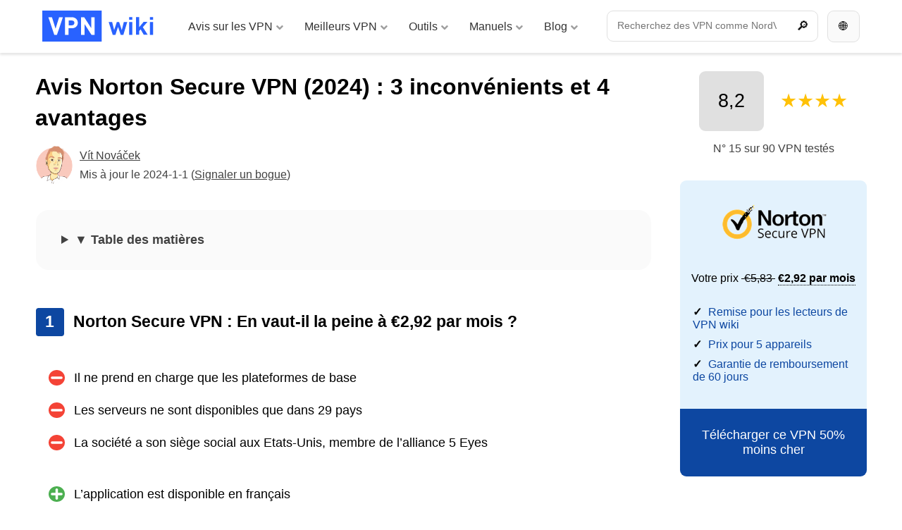

--- FILE ---
content_type: text/html; charset=UTF-8
request_url: https://vpnwiki.com/fr/avis/norton-secure-vpn
body_size: 39111
content:
﻿﻿<!DOCTYPE html>
<html lang="fr" class="no-js">
<head><meta charset="utf-8"><script>if(navigator.userAgent.match(/MSIE|Internet Explorer/i)||navigator.userAgent.match(/Trident\/7\..*?rv:11/i)){var href=document.location.href;if(!href.match(/[?&]nowprocket/)){if(href.indexOf("?")==-1){if(href.indexOf("#")==-1){document.location.href=href+"?nowprocket=1"}else{document.location.href=href.replace("#","?nowprocket=1#")}}else{if(href.indexOf("#")==-1){document.location.href=href+"&nowprocket=1"}else{document.location.href=href.replace("#","&nowprocket=1#")}}}}</script><script>(()=>{class RocketLazyLoadScripts{constructor(){this.v="1.2.6",this.triggerEvents=["keydown","mousedown","mousemove","touchmove","touchstart","touchend","wheel"],this.userEventHandler=this.t.bind(this),this.touchStartHandler=this.i.bind(this),this.touchMoveHandler=this.o.bind(this),this.touchEndHandler=this.h.bind(this),this.clickHandler=this.u.bind(this),this.interceptedClicks=[],this.interceptedClickListeners=[],this.l(this),window.addEventListener("pageshow",(t=>{this.persisted=t.persisted,this.everythingLoaded&&this.m()})),this.CSPIssue=sessionStorage.getItem("rocketCSPIssue"),document.addEventListener("securitypolicyviolation",(t=>{this.CSPIssue||"script-src-elem"!==t.violatedDirective||"data"!==t.blockedURI||(this.CSPIssue=!0,sessionStorage.setItem("rocketCSPIssue",!0))})),document.addEventListener("DOMContentLoaded",(()=>{this.k()})),this.delayedScripts={normal:[],async:[],defer:[]},this.trash=[],this.allJQueries=[]}p(t){document.hidden?t.t():(this.triggerEvents.forEach((e=>window.addEventListener(e,t.userEventHandler,{passive:!0}))),window.addEventListener("touchstart",t.touchStartHandler,{passive:!0}),window.addEventListener("mousedown",t.touchStartHandler),document.addEventListener("visibilitychange",t.userEventHandler))}_(){this.triggerEvents.forEach((t=>window.removeEventListener(t,this.userEventHandler,{passive:!0}))),document.removeEventListener("visibilitychange",this.userEventHandler)}i(t){"HTML"!==t.target.tagName&&(window.addEventListener("touchend",this.touchEndHandler),window.addEventListener("mouseup",this.touchEndHandler),window.addEventListener("touchmove",this.touchMoveHandler,{passive:!0}),window.addEventListener("mousemove",this.touchMoveHandler),t.target.addEventListener("click",this.clickHandler),this.L(t.target,!0),this.S(t.target,"onclick","rocket-onclick"),this.C())}o(t){window.removeEventListener("touchend",this.touchEndHandler),window.removeEventListener("mouseup",this.touchEndHandler),window.removeEventListener("touchmove",this.touchMoveHandler,{passive:!0}),window.removeEventListener("mousemove",this.touchMoveHandler),t.target.removeEventListener("click",this.clickHandler),this.L(t.target,!1),this.S(t.target,"rocket-onclick","onclick"),this.M()}h(){window.removeEventListener("touchend",this.touchEndHandler),window.removeEventListener("mouseup",this.touchEndHandler),window.removeEventListener("touchmove",this.touchMoveHandler,{passive:!0}),window.removeEventListener("mousemove",this.touchMoveHandler)}u(t){t.target.removeEventListener("click",this.clickHandler),this.L(t.target,!1),this.S(t.target,"rocket-onclick","onclick"),this.interceptedClicks.push(t),t.preventDefault(),t.stopPropagation(),t.stopImmediatePropagation(),this.M()}O(){window.removeEventListener("touchstart",this.touchStartHandler,{passive:!0}),window.removeEventListener("mousedown",this.touchStartHandler),this.interceptedClicks.forEach((t=>{t.target.dispatchEvent(new MouseEvent("click",{view:t.view,bubbles:!0,cancelable:!0}))}))}l(t){EventTarget.prototype.addEventListenerWPRocketBase=EventTarget.prototype.addEventListener,EventTarget.prototype.addEventListener=function(e,i,o){"click"!==e||t.windowLoaded||i===t.clickHandler||t.interceptedClickListeners.push({target:this,func:i,options:o}),(this||window).addEventListenerWPRocketBase(e,i,o)}}L(t,e){this.interceptedClickListeners.forEach((i=>{i.target===t&&(e?t.removeEventListener("click",i.func,i.options):t.addEventListener("click",i.func,i.options))})),t.parentNode!==document.documentElement&&this.L(t.parentNode,e)}D(){return new Promise((t=>{this.P?this.M=t:t()}))}C(){this.P=!0}M(){this.P=!1}S(t,e,i){t.hasAttribute&&t.hasAttribute(e)&&(event.target.setAttribute(i,event.target.getAttribute(e)),event.target.removeAttribute(e))}t(){this._(this),"loading"===document.readyState?document.addEventListener("DOMContentLoaded",this.R.bind(this)):this.R()}k(){let t=[];document.querySelectorAll("script[type=rocketlazyloadscript][data-rocket-src]").forEach((e=>{let i=e.getAttribute("data-rocket-src");if(i&&!i.startsWith("data:")){0===i.indexOf("//")&&(i=location.protocol+i);try{const o=new URL(i).origin;o!==location.origin&&t.push({src:o,crossOrigin:e.crossOrigin||"module"===e.getAttribute("data-rocket-type")})}catch(t){}}})),t=[...new Map(t.map((t=>[JSON.stringify(t),t]))).values()],this.T(t,"preconnect")}async R(){this.lastBreath=Date.now(),this.j(this),this.F(this),this.I(),this.W(),this.q(),await this.A(this.delayedScripts.normal),await this.A(this.delayedScripts.defer),await this.A(this.delayedScripts.async);try{await this.U(),await this.H(this),await this.J()}catch(t){console.error(t)}window.dispatchEvent(new Event("rocket-allScriptsLoaded")),this.everythingLoaded=!0,this.D().then((()=>{this.O()})),this.N()}W(){document.querySelectorAll("script[type=rocketlazyloadscript]").forEach((t=>{t.hasAttribute("data-rocket-src")?t.hasAttribute("async")&&!1!==t.async?this.delayedScripts.async.push(t):t.hasAttribute("defer")&&!1!==t.defer||"module"===t.getAttribute("data-rocket-type")?this.delayedScripts.defer.push(t):this.delayedScripts.normal.push(t):this.delayedScripts.normal.push(t)}))}async B(t){if(await this.G(),!0!==t.noModule||!("noModule"in HTMLScriptElement.prototype))return new Promise((e=>{let i;function o(){(i||t).setAttribute("data-rocket-status","executed"),e()}try{if(navigator.userAgent.indexOf("Firefox/")>0||""===navigator.vendor||this.CSPIssue)i=document.createElement("script"),[...t.attributes].forEach((t=>{let e=t.nodeName;"type"!==e&&("data-rocket-type"===e&&(e="type"),"data-rocket-src"===e&&(e="src"),i.setAttribute(e,t.nodeValue))})),t.text&&(i.text=t.text),i.hasAttribute("src")?(i.addEventListener("load",o),i.addEventListener("error",(function(){i.setAttribute("data-rocket-status","failed-network"),e()})),setTimeout((()=>{i.isConnected||e()}),1)):(i.text=t.text,o()),t.parentNode.replaceChild(i,t);else{const i=t.getAttribute("data-rocket-type"),s=t.getAttribute("data-rocket-src");i?(t.type=i,t.removeAttribute("data-rocket-type")):t.removeAttribute("type"),t.addEventListener("load",o),t.addEventListener("error",(i=>{this.CSPIssue&&i.target.src.startsWith("data:")?(console.log("WPRocket: data-uri blocked by CSP -> fallback"),t.removeAttribute("src"),this.B(t).then(e)):(t.setAttribute("data-rocket-status","failed-network"),e())})),s?(t.removeAttribute("data-rocket-src"),t.src=s):t.src="data:text/javascript;base64,"+window.btoa(unescape(encodeURIComponent(t.text)))}}catch(i){t.setAttribute("data-rocket-status","failed-transform"),e()}}));t.setAttribute("data-rocket-status","skipped")}async A(t){const e=t.shift();return e&&e.isConnected?(await this.B(e),this.A(t)):Promise.resolve()}q(){this.T([...this.delayedScripts.normal,...this.delayedScripts.defer,...this.delayedScripts.async],"preload")}T(t,e){var i=document.createDocumentFragment();t.forEach((t=>{const o=t.getAttribute&&t.getAttribute("data-rocket-src")||t.src;if(o&&!o.startsWith("data:")){const s=document.createElement("link");s.href=o,s.rel=e,"preconnect"!==e&&(s.as="script"),t.getAttribute&&"module"===t.getAttribute("data-rocket-type")&&(s.crossOrigin=!0),t.crossOrigin&&(s.crossOrigin=t.crossOrigin),t.integrity&&(s.integrity=t.integrity),i.appendChild(s),this.trash.push(s)}})),document.head.appendChild(i)}j(t){let e={};function i(i,o){return e[o].eventsToRewrite.indexOf(i)>=0&&!t.everythingLoaded?"rocket-"+i:i}function o(t,o){!function(t){e[t]||(e[t]={originalFunctions:{add:t.addEventListener,remove:t.removeEventListener},eventsToRewrite:[]},t.addEventListener=function(){arguments[0]=i(arguments[0],t),e[t].originalFunctions.add.apply(t,arguments)},t.removeEventListener=function(){arguments[0]=i(arguments[0],t),e[t].originalFunctions.remove.apply(t,arguments)})}(t),e[t].eventsToRewrite.push(o)}function s(e,i){let o=e[i];e[i]=null,Object.defineProperty(e,i,{get:()=>o||function(){},set(s){t.everythingLoaded?o=s:e["rocket"+i]=o=s}})}o(document,"DOMContentLoaded"),o(window,"DOMContentLoaded"),o(window,"load"),o(window,"pageshow"),o(document,"readystatechange"),s(document,"onreadystatechange"),s(window,"onload"),s(window,"onpageshow");try{Object.defineProperty(document,"readyState",{get:()=>t.rocketReadyState,set(e){t.rocketReadyState=e},configurable:!0}),document.readyState="loading"}catch(t){console.log("WPRocket DJE readyState conflict, bypassing")}}F(t){let e;function i(e){return t.everythingLoaded?e:e.split(" ").map((t=>"load"===t||0===t.indexOf("load.")?"rocket-jquery-load":t)).join(" ")}function o(o){function s(t){const e=o.fn[t];o.fn[t]=o.fn.init.prototype[t]=function(){return this[0]===window&&("string"==typeof arguments[0]||arguments[0]instanceof String?arguments[0]=i(arguments[0]):"object"==typeof arguments[0]&&Object.keys(arguments[0]).forEach((t=>{const e=arguments[0][t];delete arguments[0][t],arguments[0][i(t)]=e}))),e.apply(this,arguments),this}}o&&o.fn&&!t.allJQueries.includes(o)&&(o.fn.ready=o.fn.init.prototype.ready=function(e){return t.domReadyFired?e.bind(document)(o):document.addEventListener("rocket-DOMContentLoaded",(()=>e.bind(document)(o))),o([])},s("on"),s("one"),t.allJQueries.push(o)),e=o}o(window.jQuery),Object.defineProperty(window,"jQuery",{get:()=>e,set(t){o(t)}})}async H(t){const e=document.querySelector("script[data-webpack]");e&&(await async function(){return new Promise((t=>{e.addEventListener("load",t),e.addEventListener("error",t)}))}(),await t.K(),await t.H(t))}async U(){this.domReadyFired=!0;try{document.readyState="interactive"}catch(t){}await this.G(),document.dispatchEvent(new Event("rocket-readystatechange")),await this.G(),document.rocketonreadystatechange&&document.rocketonreadystatechange(),await this.G(),document.dispatchEvent(new Event("rocket-DOMContentLoaded")),await this.G(),window.dispatchEvent(new Event("rocket-DOMContentLoaded"))}async J(){try{document.readyState="complete"}catch(t){}await this.G(),document.dispatchEvent(new Event("rocket-readystatechange")),await this.G(),document.rocketonreadystatechange&&document.rocketonreadystatechange(),await this.G(),window.dispatchEvent(new Event("rocket-load")),await this.G(),window.rocketonload&&window.rocketonload(),await this.G(),this.allJQueries.forEach((t=>t(window).trigger("rocket-jquery-load"))),await this.G();const t=new Event("rocket-pageshow");t.persisted=this.persisted,window.dispatchEvent(t),await this.G(),window.rocketonpageshow&&window.rocketonpageshow({persisted:this.persisted}),this.windowLoaded=!0}m(){document.onreadystatechange&&document.onreadystatechange(),window.onload&&window.onload(),window.onpageshow&&window.onpageshow({persisted:this.persisted})}I(){const t=new Map;document.write=document.writeln=function(e){const i=document.currentScript;i||console.error("WPRocket unable to document.write this: "+e);const o=document.createRange(),s=i.parentElement;let n=t.get(i);void 0===n&&(n=i.nextSibling,t.set(i,n));const c=document.createDocumentFragment();o.setStart(c,0),c.appendChild(o.createContextualFragment(e)),s.insertBefore(c,n)}}async G(){Date.now()-this.lastBreath>45&&(await this.K(),this.lastBreath=Date.now())}async K(){return document.hidden?new Promise((t=>setTimeout(t))):new Promise((t=>requestAnimationFrame(t)))}N(){this.trash.forEach((t=>t.remove()))}static run(){const t=new RocketLazyLoadScripts;t.p(t)}}RocketLazyLoadScripts.run()})();</script>
<!-- Google tag (gtag.js) --><script type="rocketlazyloadscript" async data-rocket-src="https://www.googletagmanager.com/gtag/js?id=G-878GDMNRRL"></script><script type="rocketlazyloadscript">
            window.dataLayer = window.dataLayer || [];
            function gtag(){dataLayer.push(arguments);}
            gtag('js', new Date());
          
            gtag('config', 'G-878GDMNRRL');
          </script>
<title>Avis Norton Secure VPN (2024) : 3 inconvénients et 4 avantages</title>
    <meta name="author" content="Kintaro s. r. o." />
    <meta name="keywords" content="Avis Norton Secure VPN (2024) : 3 inconvénients et 4 avantages" />
    <meta name="description" content="VPN d&#8217;un créateur d&#8217;antivirus bien connu qui offre une vitesse de connexion décente et toutes les fonctions de sécurité de base. Ses inconvénients incluent une sélection limitée d&#8217;emplacements." />
    <meta name="robots" content="index, follow, max-image-preview:large" />
    <link rel="apple-touch-icon" sizes="180x180" href="/apple-touch-icon.png">
    <link rel="icon" type="image/png" sizes="32x32" href="/favicon-32x32.png">
    <link rel="icon" type="image/png" sizes="16x16" href="/favicon-16x16.png">
    <link rel="manifest" href="/site.webmanifest">
    <link rel="mask-icon" href="/safari-pinned-tab.svg" color="#2962ff">
    <meta name="msapplication-TileColor" content="#2962ff">
    <meta name="theme-color" content="#ffffff">
    <meta name="viewport" content="width=device-width, initial-scale=1">
    <meta property='article:author' content='https://vpnwiki.com/fr/author/vitnovacek' /><meta property='article:published_time' content='2024-01-01T00:00:38+01:00' /><meta property='article:modified_time' content='2024-05-03T11:26:37+02:00' /><meta property='og:updated_time' content='2024-05-03T11:26:37+02:00' />
    <meta property='article:section' content='avis' /><meta property='article:tag' content='VPN, avis' />
    <meta property="og:type" content="article" />
    <meta property="og:title" content="Avis Norton Secure VPN (2024) : 3 inconvénients et 4 avantages" />
    <meta property="og:description" content="VPN d&#8217;un créateur d&#8217;antivirus bien connu qui offre une vitesse de connexion décente et toutes les fonctions de sécurité de base. Ses inconvénients incluent une sélection limitée d&#8217;emplacements." />
    <meta property="og:url" content="https://vpnwiki.com/fr/avis/norton-secure-vpn" />
    <meta property="og:site_name" content="VPN wiki" />
    <meta property="og:image" content="https://vpnwiki.com/fr/wp-content/uploads/norton-secure-vpn.png" />
    <meta property="og:image:url" content="https://vpnwiki.com/fr/wp-content/uploads/norton-secure-vpn.png" />
    <meta property="og:image:alt" content="Avis Norton Secure VPN (2024) : 3 inconvénients et 4 avantages" />
    <meta property="og:image:height" content="564">
    <meta property="og:image:width" content="1000"> 
    <meta property="fb:app_id" content="868173903717417" />
    <meta name="twitter:card" content="summary" />
    <meta name="twitter:title" content="Avis Norton Secure VPN (2024) : 3 inconvénients et 4 avantages">
    <meta name="twitter:description" content="VPN d&#8217;un créateur d&#8217;antivirus bien connu qui offre une vitesse de connexion décente et toutes les fonctions de sécurité de base. Ses inconvénients incluent une sélection limitée d&#8217;emplacements.">
    <meta name="twitter:image" content="https://vpnwiki.com/fr/wp-content/uploads/norton-secure-vpn.png">
    <meta name="twitter:site" content="@vpnwiki">
<link rel="alternate" hreflang="en" href="https://vpnwiki.com/en/review/norton-secure-vpn" /><link rel="alternate" hreflang="es" href="https://vpnwiki.com/es/opiniones/norton-secure-vpn" /><link rel="alternate" hreflang="fr" href="https://vpnwiki.com/fr/avis/norton-secure-vpn" /><link rel="alternate" hreflang="ru" href="https://vpnwiki.com/ru/otzyvy/norton-secure-vpn" /><link rel="alternate" hreflang="pt" href="https://vpnwiki.com/pt/teste/norton-secure-vpn" /><link rel="alternate" hreflang="de" href="https://vpnwiki.com/de/test/norton-secure-vpn" /><link rel="alternate" hreflang="tr" href="https://vpnwiki.com/tr/incelemesi/norton-secure-vpn" /><link rel="alternate" hreflang="it" href="https://vpnwiki.com/it/recensioni/norton-secure-vpn" /><link rel="alternate" hreflang="pl" href="https://vpnwiki.com/pl/opinie/norton-secure-vpn" /><link rel="alternate" hreflang="uk" href="https://vpnwiki.com/uk/otzyv/norton-secure-vpn" /><link rel="alternate" hreflang="nl" href="https://vpnwiki.com/nl/review/norton-secure-vpn" /><link rel="alternate" hreflang="cs" href="https://vpnwiki.com/cs/recenze/norton-secure-vpn" /><link rel="alternate" hreflang="sv" href="https://vpnwiki.com/sv/test/norton-secure-vpn" /><link rel="alternate" hreflang="hu" href="https://vpnwiki.com/hu/velemenyek/norton-secure-vpn" /><link rel="alternate" hreflang="da" href="https://vpnwiki.com/da/test/norton-secure-vpn" /><link rel="alternate" hreflang="sk" href="https://vpnwiki.com/sk/recenzia/norton-secure-vpn" />

<script type="rocketlazyloadscript">
document.addEventListener('DOMContentLoaded', function() {
    var modal = document.getElementById("myModal");
    var btn = document.getElementById("modalBtn");
    var span = document.getElementsByClassName("close")[0];

    btn.onclick = function() {
        modal.style.display = "block";
    }

    span.onclick = function() {
        modal.style.display = "none";
    }

    window.onclick = function(event) {
        if (event.target == modal) {
            modal.style.display = "none";
        }
    }
});
</script>




    <meta name='robots' content='max-image-preview:large' />
	<style>img:is([sizes="auto" i], [sizes^="auto," i]) { contain-intrinsic-size: 3000px 1500px }</style>
	
<link rel="alternate" type="application/rss+xml" title="VPN wiki &raquo; Avis Norton Secure VPN (2024) : 3 inconvénients et 4 avantages Flux des commentaires" href="https://vpnwiki.com/fr/avis/norton-secure-vpn/feed" />
<script type="rocketlazyloadscript" data-rocket-type="text/javascript">
/* <![CDATA[ */
window._wpemojiSettings = {"baseUrl":"https:\/\/s.w.org\/images\/core\/emoji\/16.0.1\/72x72\/","ext":".png","svgUrl":"https:\/\/s.w.org\/images\/core\/emoji\/16.0.1\/svg\/","svgExt":".svg","source":{"concatemoji":"https:\/\/vpnwiki.com\/fr\/wp-includes\/js\/wp-emoji-release.min.js?ver=6.8.3"}};
/*! This file is auto-generated */
!function(s,n){var o,i,e;function c(e){try{var t={supportTests:e,timestamp:(new Date).valueOf()};sessionStorage.setItem(o,JSON.stringify(t))}catch(e){}}function p(e,t,n){e.clearRect(0,0,e.canvas.width,e.canvas.height),e.fillText(t,0,0);var t=new Uint32Array(e.getImageData(0,0,e.canvas.width,e.canvas.height).data),a=(e.clearRect(0,0,e.canvas.width,e.canvas.height),e.fillText(n,0,0),new Uint32Array(e.getImageData(0,0,e.canvas.width,e.canvas.height).data));return t.every(function(e,t){return e===a[t]})}function u(e,t){e.clearRect(0,0,e.canvas.width,e.canvas.height),e.fillText(t,0,0);for(var n=e.getImageData(16,16,1,1),a=0;a<n.data.length;a++)if(0!==n.data[a])return!1;return!0}function f(e,t,n,a){switch(t){case"flag":return n(e,"\ud83c\udff3\ufe0f\u200d\u26a7\ufe0f","\ud83c\udff3\ufe0f\u200b\u26a7\ufe0f")?!1:!n(e,"\ud83c\udde8\ud83c\uddf6","\ud83c\udde8\u200b\ud83c\uddf6")&&!n(e,"\ud83c\udff4\udb40\udc67\udb40\udc62\udb40\udc65\udb40\udc6e\udb40\udc67\udb40\udc7f","\ud83c\udff4\u200b\udb40\udc67\u200b\udb40\udc62\u200b\udb40\udc65\u200b\udb40\udc6e\u200b\udb40\udc67\u200b\udb40\udc7f");case"emoji":return!a(e,"\ud83e\udedf")}return!1}function g(e,t,n,a){var r="undefined"!=typeof WorkerGlobalScope&&self instanceof WorkerGlobalScope?new OffscreenCanvas(300,150):s.createElement("canvas"),o=r.getContext("2d",{willReadFrequently:!0}),i=(o.textBaseline="top",o.font="600 32px Arial",{});return e.forEach(function(e){i[e]=t(o,e,n,a)}),i}function t(e){var t=s.createElement("script");t.src=e,t.defer=!0,s.head.appendChild(t)}"undefined"!=typeof Promise&&(o="wpEmojiSettingsSupports",i=["flag","emoji"],n.supports={everything:!0,everythingExceptFlag:!0},e=new Promise(function(e){s.addEventListener("DOMContentLoaded",e,{once:!0})}),new Promise(function(t){var n=function(){try{var e=JSON.parse(sessionStorage.getItem(o));if("object"==typeof e&&"number"==typeof e.timestamp&&(new Date).valueOf()<e.timestamp+604800&&"object"==typeof e.supportTests)return e.supportTests}catch(e){}return null}();if(!n){if("undefined"!=typeof Worker&&"undefined"!=typeof OffscreenCanvas&&"undefined"!=typeof URL&&URL.createObjectURL&&"undefined"!=typeof Blob)try{var e="postMessage("+g.toString()+"("+[JSON.stringify(i),f.toString(),p.toString(),u.toString()].join(",")+"));",a=new Blob([e],{type:"text/javascript"}),r=new Worker(URL.createObjectURL(a),{name:"wpTestEmojiSupports"});return void(r.onmessage=function(e){c(n=e.data),r.terminate(),t(n)})}catch(e){}c(n=g(i,f,p,u))}t(n)}).then(function(e){for(var t in e)n.supports[t]=e[t],n.supports.everything=n.supports.everything&&n.supports[t],"flag"!==t&&(n.supports.everythingExceptFlag=n.supports.everythingExceptFlag&&n.supports[t]);n.supports.everythingExceptFlag=n.supports.everythingExceptFlag&&!n.supports.flag,n.DOMReady=!1,n.readyCallback=function(){n.DOMReady=!0}}).then(function(){return e}).then(function(){var e;n.supports.everything||(n.readyCallback(),(e=n.source||{}).concatemoji?t(e.concatemoji):e.wpemoji&&e.twemoji&&(t(e.twemoji),t(e.wpemoji)))}))}((window,document),window._wpemojiSettings);
/* ]]> */
</script>
<style id='wp-emoji-styles-inline-css' type='text/css'>

	img.wp-smiley, img.emoji {
		display: inline !important;
		border: none !important;
		box-shadow: none !important;
		height: 1em !important;
		width: 1em !important;
		margin: 0 0.07em !important;
		vertical-align: -0.1em !important;
		background: none !important;
		padding: 0 !important;
	}
</style>
<style id='classic-theme-styles-inline-css' type='text/css'>
/*! This file is auto-generated */
.wp-block-button__link{color:#fff;background-color:#32373c;border-radius:9999px;box-shadow:none;text-decoration:none;padding:calc(.667em + 2px) calc(1.333em + 2px);font-size:1.125em}.wp-block-file__button{background:#32373c;color:#fff;text-decoration:none}
</style>
<link data-minify="1" rel='stylesheet' id='mpp_gutenberg-css' href='https://vpnwiki.com/fr/wp-content/cache/min/1/fr/wp-content/plugins/metronet-profile-picture/dist/blocks.style.build.css?ver=1730908807' type='text/css' media='all' />
<style id='global-styles-inline-css' type='text/css'>
:root{--wp--preset--aspect-ratio--square: 1;--wp--preset--aspect-ratio--4-3: 4/3;--wp--preset--aspect-ratio--3-4: 3/4;--wp--preset--aspect-ratio--3-2: 3/2;--wp--preset--aspect-ratio--2-3: 2/3;--wp--preset--aspect-ratio--16-9: 16/9;--wp--preset--aspect-ratio--9-16: 9/16;--wp--preset--color--black: #000000;--wp--preset--color--cyan-bluish-gray: #abb8c3;--wp--preset--color--white: #ffffff;--wp--preset--color--pale-pink: #f78da7;--wp--preset--color--vivid-red: #cf2e2e;--wp--preset--color--luminous-vivid-orange: #ff6900;--wp--preset--color--luminous-vivid-amber: #fcb900;--wp--preset--color--light-green-cyan: #7bdcb5;--wp--preset--color--vivid-green-cyan: #00d084;--wp--preset--color--pale-cyan-blue: #8ed1fc;--wp--preset--color--vivid-cyan-blue: #0693e3;--wp--preset--color--vivid-purple: #9b51e0;--wp--preset--gradient--vivid-cyan-blue-to-vivid-purple: linear-gradient(135deg,rgba(6,147,227,1) 0%,rgb(155,81,224) 100%);--wp--preset--gradient--light-green-cyan-to-vivid-green-cyan: linear-gradient(135deg,rgb(122,220,180) 0%,rgb(0,208,130) 100%);--wp--preset--gradient--luminous-vivid-amber-to-luminous-vivid-orange: linear-gradient(135deg,rgba(252,185,0,1) 0%,rgba(255,105,0,1) 100%);--wp--preset--gradient--luminous-vivid-orange-to-vivid-red: linear-gradient(135deg,rgba(255,105,0,1) 0%,rgb(207,46,46) 100%);--wp--preset--gradient--very-light-gray-to-cyan-bluish-gray: linear-gradient(135deg,rgb(238,238,238) 0%,rgb(169,184,195) 100%);--wp--preset--gradient--cool-to-warm-spectrum: linear-gradient(135deg,rgb(74,234,220) 0%,rgb(151,120,209) 20%,rgb(207,42,186) 40%,rgb(238,44,130) 60%,rgb(251,105,98) 80%,rgb(254,248,76) 100%);--wp--preset--gradient--blush-light-purple: linear-gradient(135deg,rgb(255,206,236) 0%,rgb(152,150,240) 100%);--wp--preset--gradient--blush-bordeaux: linear-gradient(135deg,rgb(254,205,165) 0%,rgb(254,45,45) 50%,rgb(107,0,62) 100%);--wp--preset--gradient--luminous-dusk: linear-gradient(135deg,rgb(255,203,112) 0%,rgb(199,81,192) 50%,rgb(65,88,208) 100%);--wp--preset--gradient--pale-ocean: linear-gradient(135deg,rgb(255,245,203) 0%,rgb(182,227,212) 50%,rgb(51,167,181) 100%);--wp--preset--gradient--electric-grass: linear-gradient(135deg,rgb(202,248,128) 0%,rgb(113,206,126) 100%);--wp--preset--gradient--midnight: linear-gradient(135deg,rgb(2,3,129) 0%,rgb(40,116,252) 100%);--wp--preset--font-size--small: 13px;--wp--preset--font-size--medium: 20px;--wp--preset--font-size--large: 36px;--wp--preset--font-size--x-large: 42px;--wp--preset--spacing--20: 0.44rem;--wp--preset--spacing--30: 0.67rem;--wp--preset--spacing--40: 1rem;--wp--preset--spacing--50: 1.5rem;--wp--preset--spacing--60: 2.25rem;--wp--preset--spacing--70: 3.38rem;--wp--preset--spacing--80: 5.06rem;--wp--preset--shadow--natural: 6px 6px 9px rgba(0, 0, 0, 0.2);--wp--preset--shadow--deep: 12px 12px 50px rgba(0, 0, 0, 0.4);--wp--preset--shadow--sharp: 6px 6px 0px rgba(0, 0, 0, 0.2);--wp--preset--shadow--outlined: 6px 6px 0px -3px rgba(255, 255, 255, 1), 6px 6px rgba(0, 0, 0, 1);--wp--preset--shadow--crisp: 6px 6px 0px rgba(0, 0, 0, 1);}:where(.is-layout-flex){gap: 0.5em;}:where(.is-layout-grid){gap: 0.5em;}body .is-layout-flex{display: flex;}.is-layout-flex{flex-wrap: wrap;align-items: center;}.is-layout-flex > :is(*, div){margin: 0;}body .is-layout-grid{display: grid;}.is-layout-grid > :is(*, div){margin: 0;}:where(.wp-block-columns.is-layout-flex){gap: 2em;}:where(.wp-block-columns.is-layout-grid){gap: 2em;}:where(.wp-block-post-template.is-layout-flex){gap: 1.25em;}:where(.wp-block-post-template.is-layout-grid){gap: 1.25em;}.has-black-color{color: var(--wp--preset--color--black) !important;}.has-cyan-bluish-gray-color{color: var(--wp--preset--color--cyan-bluish-gray) !important;}.has-white-color{color: var(--wp--preset--color--white) !important;}.has-pale-pink-color{color: var(--wp--preset--color--pale-pink) !important;}.has-vivid-red-color{color: var(--wp--preset--color--vivid-red) !important;}.has-luminous-vivid-orange-color{color: var(--wp--preset--color--luminous-vivid-orange) !important;}.has-luminous-vivid-amber-color{color: var(--wp--preset--color--luminous-vivid-amber) !important;}.has-light-green-cyan-color{color: var(--wp--preset--color--light-green-cyan) !important;}.has-vivid-green-cyan-color{color: var(--wp--preset--color--vivid-green-cyan) !important;}.has-pale-cyan-blue-color{color: var(--wp--preset--color--pale-cyan-blue) !important;}.has-vivid-cyan-blue-color{color: var(--wp--preset--color--vivid-cyan-blue) !important;}.has-vivid-purple-color{color: var(--wp--preset--color--vivid-purple) !important;}.has-black-background-color{background-color: var(--wp--preset--color--black) !important;}.has-cyan-bluish-gray-background-color{background-color: var(--wp--preset--color--cyan-bluish-gray) !important;}.has-white-background-color{background-color: var(--wp--preset--color--white) !important;}.has-pale-pink-background-color{background-color: var(--wp--preset--color--pale-pink) !important;}.has-vivid-red-background-color{background-color: var(--wp--preset--color--vivid-red) !important;}.has-luminous-vivid-orange-background-color{background-color: var(--wp--preset--color--luminous-vivid-orange) !important;}.has-luminous-vivid-amber-background-color{background-color: var(--wp--preset--color--luminous-vivid-amber) !important;}.has-light-green-cyan-background-color{background-color: var(--wp--preset--color--light-green-cyan) !important;}.has-vivid-green-cyan-background-color{background-color: var(--wp--preset--color--vivid-green-cyan) !important;}.has-pale-cyan-blue-background-color{background-color: var(--wp--preset--color--pale-cyan-blue) !important;}.has-vivid-cyan-blue-background-color{background-color: var(--wp--preset--color--vivid-cyan-blue) !important;}.has-vivid-purple-background-color{background-color: var(--wp--preset--color--vivid-purple) !important;}.has-black-border-color{border-color: var(--wp--preset--color--black) !important;}.has-cyan-bluish-gray-border-color{border-color: var(--wp--preset--color--cyan-bluish-gray) !important;}.has-white-border-color{border-color: var(--wp--preset--color--white) !important;}.has-pale-pink-border-color{border-color: var(--wp--preset--color--pale-pink) !important;}.has-vivid-red-border-color{border-color: var(--wp--preset--color--vivid-red) !important;}.has-luminous-vivid-orange-border-color{border-color: var(--wp--preset--color--luminous-vivid-orange) !important;}.has-luminous-vivid-amber-border-color{border-color: var(--wp--preset--color--luminous-vivid-amber) !important;}.has-light-green-cyan-border-color{border-color: var(--wp--preset--color--light-green-cyan) !important;}.has-vivid-green-cyan-border-color{border-color: var(--wp--preset--color--vivid-green-cyan) !important;}.has-pale-cyan-blue-border-color{border-color: var(--wp--preset--color--pale-cyan-blue) !important;}.has-vivid-cyan-blue-border-color{border-color: var(--wp--preset--color--vivid-cyan-blue) !important;}.has-vivid-purple-border-color{border-color: var(--wp--preset--color--vivid-purple) !important;}.has-vivid-cyan-blue-to-vivid-purple-gradient-background{background: var(--wp--preset--gradient--vivid-cyan-blue-to-vivid-purple) !important;}.has-light-green-cyan-to-vivid-green-cyan-gradient-background{background: var(--wp--preset--gradient--light-green-cyan-to-vivid-green-cyan) !important;}.has-luminous-vivid-amber-to-luminous-vivid-orange-gradient-background{background: var(--wp--preset--gradient--luminous-vivid-amber-to-luminous-vivid-orange) !important;}.has-luminous-vivid-orange-to-vivid-red-gradient-background{background: var(--wp--preset--gradient--luminous-vivid-orange-to-vivid-red) !important;}.has-very-light-gray-to-cyan-bluish-gray-gradient-background{background: var(--wp--preset--gradient--very-light-gray-to-cyan-bluish-gray) !important;}.has-cool-to-warm-spectrum-gradient-background{background: var(--wp--preset--gradient--cool-to-warm-spectrum) !important;}.has-blush-light-purple-gradient-background{background: var(--wp--preset--gradient--blush-light-purple) !important;}.has-blush-bordeaux-gradient-background{background: var(--wp--preset--gradient--blush-bordeaux) !important;}.has-luminous-dusk-gradient-background{background: var(--wp--preset--gradient--luminous-dusk) !important;}.has-pale-ocean-gradient-background{background: var(--wp--preset--gradient--pale-ocean) !important;}.has-electric-grass-gradient-background{background: var(--wp--preset--gradient--electric-grass) !important;}.has-midnight-gradient-background{background: var(--wp--preset--gradient--midnight) !important;}.has-small-font-size{font-size: var(--wp--preset--font-size--small) !important;}.has-medium-font-size{font-size: var(--wp--preset--font-size--medium) !important;}.has-large-font-size{font-size: var(--wp--preset--font-size--large) !important;}.has-x-large-font-size{font-size: var(--wp--preset--font-size--x-large) !important;}
:where(.wp-block-post-template.is-layout-flex){gap: 1.25em;}:where(.wp-block-post-template.is-layout-grid){gap: 1.25em;}
:where(.wp-block-columns.is-layout-flex){gap: 2em;}:where(.wp-block-columns.is-layout-grid){gap: 2em;}
:root :where(.wp-block-pullquote){font-size: 1.5em;line-height: 1.6;}
</style>
<link data-minify="1" rel='stylesheet' id='cookie-law-info-css' href='https://vpnwiki.com/fr/wp-content/cache/min/1/fr/wp-content/plugins/cookie-law-info/legacy/public/css/cookie-law-info-public.css?ver=1730908807' type='text/css' media='all' />
<link data-minify="1" rel='stylesheet' id='cookie-law-info-gdpr-css' href='https://vpnwiki.com/fr/wp-content/cache/min/1/fr/wp-content/plugins/cookie-law-info/legacy/public/css/cookie-law-info-gdpr.css?ver=1730908807' type='text/css' media='all' />
<link rel='stylesheet' id='ubermenu-css' href='https://vpnwiki.com/fr/wp-content/plugins/ubermenu/pro/assets/css/ubermenu.min.css?ver=3.8.1' type='text/css' media='all' />
<link data-minify="1" rel='stylesheet' id='ubermenu-minimal-css' href='https://vpnwiki.com/fr/wp-content/cache/min/1/fr/wp-content/plugins/ubermenu/assets/css/skins/minimal.css?ver=1730908807' type='text/css' media='all' />
<link data-minify="1" rel='stylesheet' id='ubermenu-font-awesome-all-css' href='https://vpnwiki.com/fr/wp-content/cache/min/1/fr/wp-content/plugins/ubermenu/assets/fontawesome/css/all.min.css?ver=1730908807' type='text/css' media='all' />
<style id='rocket-lazyload-inline-css' type='text/css'>
.rll-youtube-player{position:relative;padding-bottom:56.23%;height:0;overflow:hidden;max-width:100%;}.rll-youtube-player:focus-within{outline: 2px solid currentColor;outline-offset: 5px;}.rll-youtube-player iframe{position:absolute;top:0;left:0;width:100%;height:100%;z-index:100;background:0 0}.rll-youtube-player img{bottom:0;display:block;left:0;margin:auto;max-width:100%;width:100%;position:absolute;right:0;top:0;border:none;height:auto;-webkit-transition:.4s all;-moz-transition:.4s all;transition:.4s all}.rll-youtube-player img:hover{-webkit-filter:brightness(75%)}.rll-youtube-player .play{height:100%;width:100%;left:0;top:0;position:absolute;background:url(https://vpnwiki.com/fr/wp-content/plugins/wp-rocket/assets/img/youtube.png) no-repeat center;background-color: transparent !important;cursor:pointer;border:none;}
</style>
<script type="text/javascript" src="https://vpnwiki.com/fr/wp-includes/js/jquery/jquery.min.js?ver=3.7.1" id="jquery-core-js" data-rocket-defer defer></script>
<script type="text/javascript" src="https://vpnwiki.com/fr/wp-includes/js/jquery/jquery-migrate.min.js?ver=3.4.1" id="jquery-migrate-js" data-rocket-defer defer></script>
<script type="text/javascript" id="cookie-law-info-js-extra">
/* <![CDATA[ */
var Cli_Data = {"nn_cookie_ids":[],"cookielist":[],"non_necessary_cookies":[],"ccpaEnabled":"","ccpaRegionBased":"","ccpaBarEnabled":"","strictlyEnabled":["necessary","obligatoire"],"ccpaType":"gdpr","js_blocking":"","custom_integration":"","triggerDomRefresh":"","secure_cookies":""};
var cli_cookiebar_settings = {"animate_speed_hide":"500","animate_speed_show":"500","background":"#f5f5f5","border":"#b1a6a6c2","border_on":"","button_1_button_colour":"#2962FF","button_1_button_hover":"#214ecc","button_1_link_colour":"#fff","button_1_as_button":"1","button_1_new_win":"","button_2_button_colour":"#333","button_2_button_hover":"#292929","button_2_link_colour":"#424242","button_2_as_button":"","button_2_hidebar":"","button_3_button_colour":"#eeeeee","button_3_button_hover":"#bebebe","button_3_link_colour":"#424242","button_3_as_button":"1","button_3_new_win":"","button_4_button_colour":"#eeeeee","button_4_button_hover":"#bebebe","button_4_link_colour":"#424242","button_4_as_button":"1","button_7_button_colour":"#2962FF","button_7_button_hover":"#214ecc","button_7_link_colour":"#fff","button_7_as_button":"1","button_7_new_win":"","font_family":"inherit","header_fix":"","notify_animate_hide":"1","notify_animate_show":"","notify_div_id":"#cookie-law-info-bar","notify_position_horizontal":"right","notify_position_vertical":"bottom","scroll_close":"1","scroll_close_reload":"","accept_close_reload":"","reject_close_reload":"","showagain_tab":"","showagain_background":"#fff","showagain_border":"#000","showagain_div_id":"#cookie-law-info-again","showagain_x_position":"100px","text":"#000000","show_once_yn":"","show_once":"10000","logging_on":"","as_popup":"","popup_overlay":"","bar_heading_text":"","cookie_bar_as":"banner","popup_showagain_position":"bottom-right","widget_position":"left"};
var log_object = {"ajax_url":"https:\/\/vpnwiki.com\/fr\/wp-admin\/admin-ajax.php"};
/* ]]> */
</script>
<script type="rocketlazyloadscript" data-minify="1" data-rocket-type="text/javascript" data-rocket-src="https://vpnwiki.com/fr/wp-content/cache/min/1/fr/wp-content/plugins/cookie-law-info/legacy/public/js/cookie-law-info-public.js?ver=1730908807" id="cookie-law-info-js" data-rocket-defer defer></script>
<link rel="https://api.w.org/" href="https://vpnwiki.com/fr/wp-json/" /><link rel="EditURI" type="application/rsd+xml" title="RSD" href="https://vpnwiki.com/fr/xmlrpc.php?rsd" />
<link rel="canonical" href="https://vpnwiki.com/fr/avis/norton-secure-vpn" />
<link rel='shortlink' href='https://vpnwiki.com/fr/?p=239' />
<link rel="alternate" title="oEmbed (JSON)" type="application/json+oembed" href="https://vpnwiki.com/fr/wp-json/oembed/1.0/embed?url=https%3A%2F%2Fvpnwiki.com%2Ffr%2Favis%2Fnorton-secure-vpn" />
<link rel="alternate" title="oEmbed (XML)" type="text/xml+oembed" href="https://vpnwiki.com/fr/wp-json/oembed/1.0/embed?url=https%3A%2F%2Fvpnwiki.com%2Ffr%2Favis%2Fnorton-secure-vpn&#038;format=xml" />
<style id="ubermenu-custom-generated-css">
/** Font Awesome 4 Compatibility **/
.fa{font-style:normal;font-variant:normal;font-weight:normal;font-family:FontAwesome;}

/** UberMenu Custom Menu Styles (Customizer) **/
/* main */
 .ubermenu-main { max-width:1200px; }
 .ubermenu-main.ubermenu-mobile-accordion-indent { --ubermenu-accordion-indent:20px; }
 .ubermenu-main .ubermenu-item-level-0 > .ubermenu-target { font-size:0.875rem; }
 .ubermenu-main .ubermenu-submenu .ubermenu-item-header > .ubermenu-target:hover { color:#2962ff; }
 .ubermenu.ubermenu-main .ubermenu-item-normal > .ubermenu-target:hover, .ubermenu.ubermenu-main .ubermenu-item-normal.ubermenu-active > .ubermenu-target { color:#2962ff; }
 .ubermenu-main .ubermenu-item-normal > .ubermenu-target { font-size:0.875rem; font-weight:bold; }
 .ubermenu-main .ubermenu-target > .ubermenu-target-description, .ubermenu-main .ubermenu-submenu .ubermenu-target > .ubermenu-target-description { color:#9e9e9e; }
 .ubermenu-main .ubermenu-target:hover > .ubermenu-target-description, .ubermenu-main .ubermenu-active > .ubermenu-target > .ubermenu-target-description, .ubermenu-main .ubermenu-submenu .ubermenu-target:hover > .ubermenu-target-description, .ubermenu-main .ubermenu-submenu .ubermenu-active > .ubermenu-target > .ubermenu-target-description { color:#9e9e9e; }
 .ubermenu-main .ubermenu-item-level-0.ubermenu-has-submenu-drop > .ubermenu-target > .ubermenu-sub-indicator { color:#9e9e9e; }
 .ubermenu-responsive-toggle.ubermenu-responsive-toggle-main:hover { color:#2962ff; }



/** UberMenu Custom Tweaks - Mobile **/
@media screen and (max-width:959px){
.ubermenu .ubermenu-search .ubermenu-searchform{
width: 100% !important;
margin: 0 !important;
}
.ubermenu .ubermenu-search input.ubermenu-search-input {
    padding: 1rem 40px 1rem 15px !important;
}
.ubermenu-skin-minimal.ubermenu-responsive-toggle {
    background-color: #2962ff !important;
    margin: 0.5rem 0 0.5rem 0.5rem;
    border-radius: 0.5rem 0 0 0.5rem;
    color:#ffffff !important;
}
}
/* Status: Loaded from Transient */

</style><script type="rocketlazyloadscript" data-rocket-type="text/javascript">window.wp_data = {"ajax_url":"https:\/\/vpnwiki.com\/fr\/wp-admin\/admin-ajax.php","theme_dir":"https:\/\/vpnwiki.com\/fr\/wp-content\/themes\/vpn-wiki\/","translations":{"New":"Nouveau","View":"Voir","Subscribe":"S'abonner","Unsubscribe":"Se d\u00e9sabonner"}};</script><noscript><style id="rocket-lazyload-nojs-css">.rll-youtube-player, [data-lazy-src]{display:none !important;}</style></noscript></head>
<body class="wp-singular review-template-default single single-review postid-239 single-format-standard wp-theme-vpn-wiki">
<div class="page">
    <header class="header">
        <div data-headroom class="header-content header-content-inverse">
            <div class="header-main">
                
<!-- UberMenu [Configuration:main] [Theme Loc:header] [Integration:auto] -->
<nav id="ubermenu-main-25-header-2" class="ubermenu ubermenu-nojs ubermenu-main ubermenu-menu-25 ubermenu-loc-header ubermenu-responsive ubermenu-responsive-single-column ubermenu-responsive-single-column-subs ubermenu-responsive-default ubermenu-mobile-modal ubermenu-responsive-collapse ubermenu-horizontal ubermenu-transition-fade ubermenu-trigger-hover_intent ubermenu-skin-minimal  ubermenu-bar-align-center ubermenu-items-align-auto ubermenu-items-vstretch ubermenu-bound ubermenu-disable-submenu-scroll ubermenu-sub-indicators ubermenu-retractors-responsive ubermenu-submenu-indicator-closes"><ul id="ubermenu-nav-main-25-header" class="ubermenu-nav" data-title="Header"><li id="menu-item-2992" class="ubermenu-item ubermenu-item-type-custom ubermenu-item-object-custom ubermenu-item-home ubermenu-item-2992 ubermenu-item-level-0 ubermenu-column ubermenu-column-auto ubermenu-align-left" ><div class="ubermenu-content-block ubermenu-custom-content ubermenu-custom-content-padded"><a href="http://vpnwiki.com/fr/"><img src="data:image/svg+xml,%3Csvg%20xmlns='http://www.w3.org/2000/svg'%20viewBox='0%200%200%200'%3E%3C/svg%3E" title="VPN wiki" alt="VPN wiki" id="logo" data-lazy-src="https://vpnwiki.com/vpn-wiki.svg" /><noscript><img src="https://vpnwiki.com/vpn-wiki.svg" title="VPN wiki" alt="VPN wiki" id="logo" /></noscript></a></div></li><li id="menu-item-2993" class="ubermenu-item ubermenu-item-type-custom ubermenu-item-object-custom ubermenu-item-has-children ubermenu-item-2993 ubermenu-item-level-0 ubermenu-column ubermenu-column-auto ubermenu-has-submenu-drop ubermenu-has-submenu-mega" ><a class="ubermenu-target ubermenu-item-layout-default ubermenu-item-layout-text_only" href="http://vpnwiki.com/fr/avis" tabindex="0"><span class="ubermenu-target-title ubermenu-target-text">Avis sur les VPN</span><i class='ubermenu-sub-indicator fas fa-angle-down'></i></a><ul  class="ubermenu-submenu ubermenu-submenu-id-2993 ubermenu-submenu-type-auto ubermenu-submenu-type-mega ubermenu-submenu-drop ubermenu-submenu-align-full_width"  ><li class="ubermenu-item ubermenu-item-type-custom ubermenu-item-object-ubermenu-custom ubermenu-item-has-children ubermenu-item-2994 ubermenu-item-level-1 ubermenu-column ubermenu-column-natural ubermenu-has-submenu-stack ubermenu-item-type-column ubermenu-column-id-2994"><ul  class="ubermenu-submenu ubermenu-submenu-id-2994 ubermenu-submenu-type-stack"  ><li id="menu-item-2995" class="ubermenu-item ubermenu-item-type-post_type ubermenu-item-object-review ubermenu-item-2995 ubermenu-item-auto ubermenu-item-normal ubermenu-item-level-2 ubermenu-column ubermenu-column-auto" ><a class="ubermenu-target ubermenu-item-layout-default ubermenu-item-layout-text_only" href="https://vpnwiki.com/fr/avis/nordvpn"><span class="ubermenu-target-title ubermenu-target-text">NordVPN</span><span class="ubermenu-target-divider"> – </span><span class="ubermenu-target-description ubermenu-target-text">Le meilleur VPN selon nos tests</span></a></li><li id="menu-item-2996" class="ubermenu-item ubermenu-item-type-post_type ubermenu-item-object-review ubermenu-item-2996 ubermenu-item-auto ubermenu-item-normal ubermenu-item-level-2 ubermenu-column ubermenu-column-auto" ><a class="ubermenu-target ubermenu-item-layout-default ubermenu-item-layout-text_only" href="https://vpnwiki.com/fr/avis/surfshark"><span class="ubermenu-target-title ubermenu-target-text">Surfshark</span><span class="ubermenu-target-divider"> – </span><span class="ubermenu-target-description ubermenu-target-text">Meilleur VPN pour un nombre d’appareils illimité</span></a></li><li id="menu-item-2997" class="ubermenu-item ubermenu-item-type-post_type ubermenu-item-object-review ubermenu-item-2997 ubermenu-item-auto ubermenu-item-normal ubermenu-item-level-2 ubermenu-column ubermenu-column-auto" ><a class="ubermenu-target ubermenu-item-layout-default ubermenu-item-layout-text_only" href="https://vpnwiki.com/fr/avis/private-internet-access"><span class="ubermenu-target-title ubermenu-target-text">Private Internet Access</span><span class="ubermenu-target-divider"> – </span><span class="ubermenu-target-description ubermenu-target-text">Meilleures offres de serveurs et de pays</span></a></li><li id="menu-item-2998" class="ubermenu-item ubermenu-item-type-post_type ubermenu-item-object-review ubermenu-item-2998 ubermenu-item-auto ubermenu-item-normal ubermenu-item-level-2 ubermenu-column ubermenu-column-auto" ><a class="ubermenu-target ubermenu-item-layout-default ubermenu-item-layout-text_only" href="https://vpnwiki.com/fr/avis/cyberghostvpn"><span class="ubermenu-target-title ubermenu-target-text">CyberGhost VPN</span><span class="ubermenu-target-divider"> – </span><span class="ubermenu-target-description ubermenu-target-text">VPN rapide et sécurisé pour Netflix</span></a></li><li id="menu-item-2999" class="ubermenu-item ubermenu-item-type-post_type ubermenu-item-object-review ubermenu-item-2999 ubermenu-item-auto ubermenu-item-normal ubermenu-item-level-2 ubermenu-column ubermenu-column-auto" ><a class="ubermenu-target ubermenu-item-layout-default ubermenu-item-layout-text_only" href="https://vpnwiki.com/fr/avis/protonvpn-plus"><span class="ubermenu-target-title ubermenu-target-text">Proton VPN Plus</span><span class="ubermenu-target-divider"> – </span><span class="ubermenu-target-description ubermenu-target-text">VPN extrêmement sécurisé, rapide et doté de nombreuses fonctionnalités</span></a></li><li id="menu-item-3000" class="ubermenu-item ubermenu-item-type-post_type ubermenu-item-object-review ubermenu-item-3000 ubermenu-item-auto ubermenu-item-normal ubermenu-item-level-2 ubermenu-column ubermenu-column-auto" ><a class="ubermenu-target ubermenu-item-layout-default ubermenu-item-layout-text_only" href="https://vpnwiki.com/fr/avis/express-vpn"><span class="ubermenu-target-title ubermenu-target-text">ExpressVPN</span><span class="ubermenu-target-divider"> – </span><span class="ubermenu-target-description ubermenu-target-text">Le VPN le plus rapide pour Netflix, le streaming et le torrent</span></a></li><li id="menu-item-3001" class="ubermenu-item ubermenu-item-type-post_type ubermenu-item-object-review ubermenu-item-3001 ubermenu-item-auto ubermenu-item-normal ubermenu-item-level-2 ubermenu-column ubermenu-column-auto" ><a class="ubermenu-target ubermenu-item-layout-default ubermenu-item-layout-text_only" href="https://vpnwiki.com/fr/avis/ivacy"><span class="ubermenu-target-title ubermenu-target-text">Ivacy VPN</span><span class="ubermenu-target-divider"> – </span><span class="ubermenu-target-description ubermenu-target-text">Le meilleur VPN pour un maximum d’anonymat</span></a></li></ul></li><li class="ubermenu-retractor ubermenu-retractor-mobile"><i class="fas fa-times"></i> Fermer</li></ul></li><li id="menu-item-3002" class="ubermenu-item ubermenu-item-type-post_type ubermenu-item-object-page ubermenu-item-has-children ubermenu-item-3002 ubermenu-item-level-0 ubermenu-column ubermenu-column-auto ubermenu-has-submenu-drop ubermenu-has-submenu-mega" ><a class="ubermenu-target ubermenu-item-layout-default ubermenu-item-layout-text_only" href="https://vpnwiki.com/fr/top-10" tabindex="0"><span class="ubermenu-target-title ubermenu-target-text">Meilleurs VPN</span><i class='ubermenu-sub-indicator fas fa-angle-down'></i></a><ul  class="ubermenu-submenu ubermenu-submenu-id-3002 ubermenu-submenu-type-auto ubermenu-submenu-type-mega ubermenu-submenu-drop ubermenu-submenu-align-full_width"  ><li class="ubermenu-item ubermenu-item-type-custom ubermenu-item-object-ubermenu-custom ubermenu-item-has-children ubermenu-item-3008 ubermenu-item-level-1 ubermenu-column ubermenu-column-natural ubermenu-has-submenu-stack ubermenu-item-type-column ubermenu-column-id-3008"><ul  class="ubermenu-submenu ubermenu-submenu-id-3008 ubermenu-submenu-type-stack"  ><li id="menu-item-3006" class="ubermenu-item ubermenu-item-type-post_type ubermenu-item-object-page ubermenu-item-3006 ubermenu-item-auto ubermenu-item-normal ubermenu-item-level-2 ubermenu-column ubermenu-column-auto" ><a class="ubermenu-target ubermenu-item-layout-default ubermenu-item-layout-text_only" href="https://vpnwiki.com/fr/top-10/gratuits"><span class="ubermenu-target-title ubermenu-target-text">Meilleurs VPN gratuits</span><span class="ubermenu-target-divider"> – </span><span class="ubermenu-target-description ubermenu-target-text">VPN gratuits qui peuvent être utilisés sans entrer de carte de crédit</span></a></li><li id="menu-item-3004" class="ubermenu-item ubermenu-item-type-post_type ubermenu-item-object-page ubermenu-item-3004 ubermenu-item-auto ubermenu-item-normal ubermenu-item-level-2 ubermenu-column ubermenu-column-auto" ><a class="ubermenu-target ubermenu-item-layout-default ubermenu-item-layout-text_only" href="https://vpnwiki.com/fr/top-10/netflix"><span class="ubermenu-target-title ubermenu-target-text">Meilleurs VPN pour Netflix</span><span class="ubermenu-target-divider"> – </span><span class="ubermenu-target-description ubermenu-target-text">Ils peuvent débloquer US Netflix et sont assez rapides pour les vidéos 4K.</span></a></li><li id="menu-item-3007" class="ubermenu-item ubermenu-item-type-post_type ubermenu-item-object-page ubermenu-item-3007 ubermenu-item-auto ubermenu-item-normal ubermenu-item-level-2 ubermenu-column ubermenu-column-auto" ><a class="ubermenu-target ubermenu-item-layout-default ubermenu-item-layout-text_only" href="https://vpnwiki.com/fr/top-10/android"><span class="ubermenu-target-title ubermenu-target-text">Meilleurs VPN pour Android</span><span class="ubermenu-target-divider"> – </span><span class="ubermenu-target-description ubermenu-target-text">VPN gratuits et premium, pour une sécurité optimale sur les appareils Android.</span></a></li><li id="menu-item-3003" class="ubermenu-item ubermenu-item-type-post_type ubermenu-item-object-page ubermenu-item-3003 ubermenu-item-auto ubermenu-item-normal ubermenu-item-level-2 ubermenu-column ubermenu-column-auto" ><a class="ubermenu-target ubermenu-item-layout-default ubermenu-item-layout-text_only" href="https://vpnwiki.com/fr/top-10/gaming"><span class="ubermenu-target-title ubermenu-target-text">Meilleurs VPN pour les jeux</span><span class="ubermenu-target-divider"> – </span><span class="ubermenu-target-description ubermenu-target-text">Ils peuvent être utilisés sur Playstation, Xbox et routeur et offrent une vitesse optimale pour les joueurs.</span></a></li><li id="menu-item-3005" class="ubermenu-item ubermenu-item-type-post_type ubermenu-item-object-page ubermenu-item-3005 ubermenu-item-auto ubermenu-item-normal ubermenu-item-level-2 ubermenu-column ubermenu-column-auto" ><a class="ubermenu-target ubermenu-item-layout-default ubermenu-item-layout-text_only" href="https://vpnwiki.com/fr/top-10/torrenting"><span class="ubermenu-target-title ubermenu-target-text">Meilleur VPN pour le torrenting</span><span class="ubermenu-target-divider"> – </span><span class="ubermenu-target-description ubermenu-target-text">Ils prennent en charge le torrenting, garantissent l’anonymat et sont rapides.</span></a></li></ul></li><li class="ubermenu-retractor ubermenu-retractor-mobile"><i class="fas fa-times"></i> Fermer</li></ul></li><li id="menu-item-3537" class="ubermenu-item ubermenu-item-type-post_type ubermenu-item-object-page ubermenu-item-has-children ubermenu-item-3537 ubermenu-item-level-0 ubermenu-column ubermenu-column-auto ubermenu-has-submenu-drop ubermenu-has-submenu-mega" ><a class="ubermenu-target ubermenu-item-layout-default ubermenu-item-layout-text_only" href="https://vpnwiki.com/fr/outils" tabindex="0"><span class="ubermenu-target-title ubermenu-target-text">Outils</span><i class='ubermenu-sub-indicator fas fa-angle-down'></i></a><ul  class="ubermenu-submenu ubermenu-submenu-id-3537 ubermenu-submenu-type-auto ubermenu-submenu-type-mega ubermenu-submenu-drop ubermenu-submenu-align-full_width"  ><li id="menu-item-3538" class="ubermenu-item ubermenu-item-type-post_type ubermenu-item-object-page ubermenu-item-3538 ubermenu-item-auto ubermenu-item-header ubermenu-item-level-1 ubermenu-column ubermenu-column-auto" ><a class="ubermenu-target ubermenu-item-layout-default ubermenu-item-layout-text_only" href="https://vpnwiki.com/fr/outils/generateur-de-mot-de-passe"><span class="ubermenu-target-title ubermenu-target-text">Générateur de mot de passe</span></a></li><li class="ubermenu-retractor ubermenu-retractor-mobile"><i class="fas fa-times"></i> Fermer</li></ul></li><li id="menu-item-3009" class="ubermenu-item ubermenu-item-type-taxonomy ubermenu-item-object-category ubermenu-item-has-children ubermenu-item-3009 ubermenu-item-level-0 ubermenu-column ubermenu-column-auto ubermenu-has-submenu-drop ubermenu-has-submenu-mega" ><a class="ubermenu-target ubermenu-item-layout-default ubermenu-item-layout-text_only" href="https://vpnwiki.com/fr/category/comment-faire" tabindex="0"><span class="ubermenu-target-title ubermenu-target-text">Manuels</span><i class='ubermenu-sub-indicator fas fa-angle-down'></i></a><ul  class="ubermenu-submenu ubermenu-submenu-id-3009 ubermenu-submenu-type-auto ubermenu-submenu-type-mega ubermenu-submenu-drop ubermenu-submenu-align-full_width"  ><li class="ubermenu-item ubermenu-item-type-custom ubermenu-item-object-ubermenu-custom ubermenu-item-has-children ubermenu-item-3012 ubermenu-item-level-1 ubermenu-column ubermenu-column-1-2 ubermenu-has-submenu-stack ubermenu-item-type-column ubermenu-column-id-3012"><ul  class="ubermenu-submenu ubermenu-submenu-id-3012 ubermenu-submenu-type-stack"  ><li id="menu-item-3013" class="ubermenu-item ubermenu-item-type-post_type ubermenu-item-object-post ubermenu-item-3013 ubermenu-item-auto ubermenu-item-normal ubermenu-item-level-2 ubermenu-column ubermenu-column-auto" ><a class="ubermenu-target ubermenu-item-layout-default ubermenu-item-layout-text_only" href="https://vpnwiki.com/fr/securite-sur-internet-8-facons-de-mieux-se-proteger"><span class="ubermenu-target-title ubermenu-target-text">Sécurité sur Internet</span><span class="ubermenu-target-divider"> – </span><span class="ubermenu-target-description ubermenu-target-text">8 façons de mieux vous protéger contre les virus et les escrocs</span></a></li><li id="menu-item-3014" class="ubermenu-item ubermenu-item-type-post_type ubermenu-item-object-post ubermenu-item-3014 ubermenu-item-auto ubermenu-item-normal ubermenu-item-level-2 ubermenu-column ubermenu-column-auto" ><a class="ubermenu-target ubermenu-item-layout-default ubermenu-item-layout-text_only" href="https://vpnwiki.com/fr/comment-proteger-votre-vie-privee-sur-internet"><span class="ubermenu-target-title ubermenu-target-text">Protection de la vie privée sur l&#8217;internet</span><span class="ubermenu-target-divider"> – </span><span class="ubermenu-target-description ubermenu-target-text">Comment se comporter en ligne pour garantir votre confidentialité</span></a></li><li id="menu-item-3015" class="ubermenu-item ubermenu-item-type-post_type ubermenu-item-object-post ubermenu-item-3015 ubermenu-item-auto ubermenu-item-normal ubermenu-item-level-2 ubermenu-column ubermenu-column-auto" ><a class="ubermenu-target ubermenu-item-layout-default ubermenu-item-layout-text_only" href="https://vpnwiki.com/fr/guide-vpn-quest-ce-quune-connexion-vpn-et-comment-fonctionne-t-elle"><span class="ubermenu-target-title ubermenu-target-text">Comment fonctionne un VPN ?</span><span class="ubermenu-target-divider"> – </span><span class="ubermenu-target-description ubermenu-target-text">Quel est le principe d’un VPN et pourquoi rend-il la navigation plus sûre ?</span></a></li><li id="menu-item-3016" class="ubermenu-item ubermenu-item-type-post_type ubermenu-item-object-post ubermenu-item-3016 ubermenu-item-auto ubermenu-item-normal ubermenu-item-level-2 ubermenu-column ubermenu-column-auto" ><a class="ubermenu-target ubermenu-item-layout-default ubermenu-item-layout-text_only" href="https://vpnwiki.com/fr/5-raisons-dutiliser-un-vpn"><span class="ubermenu-target-title ubermenu-target-text">Pourquoi utiliser un VPN ?</span><span class="ubermenu-target-divider"> – </span><span class="ubermenu-target-description ubermenu-target-text">Protégez-vous du pistage, des réseaux non sécurisés et débloquez les services de streaming</span></a></li><li id="menu-item-3017" class="ubermenu-item ubermenu-item-type-post_type ubermenu-item-object-post ubermenu-item-3017 ubermenu-item-auto ubermenu-item-normal ubermenu-item-level-2 ubermenu-column ubermenu-column-auto" ><a class="ubermenu-target ubermenu-item-layout-default ubermenu-item-layout-text_only" href="https://vpnwiki.com/fr/comment-choisir-un-vpn-un-guide-simple-pour-les-debutants"><span class="ubermenu-target-title ubermenu-target-text">Comment choisir un VPN</span><span class="ubermenu-target-divider"> – </span><span class="ubermenu-target-description ubermenu-target-text">Comment choisir le VPN qui répond le mieux à vos besoins ?</span></a></li><li id="menu-item-3018" class="ubermenu-item ubermenu-item-type-post_type ubermenu-item-object-post ubermenu-item-3018 ubermenu-item-auto ubermenu-item-normal ubermenu-item-level-2 ubermenu-column ubermenu-column-auto" ><a class="ubermenu-target ubermenu-item-layout-default ubermenu-item-layout-text_only" href="https://vpnwiki.com/fr/vpn-gratuit-les-sept-choses-auxquelles-il-faut-faire-attention"><span class="ubermenu-target-title ubermenu-target-text">Les risques des VPN gratuits</span><span class="ubermenu-target-divider"> – </span><span class="ubermenu-target-description ubermenu-target-text">Certains VPN gratuits peuvent vendre les données de l’utilisateur et leur niveau de sécurité peut être plus faible</span></a></li><li id="menu-item-3019" class="ubermenu-item ubermenu-item-type-post_type ubermenu-item-object-post ubermenu-item-3019 ubermenu-item-auto ubermenu-item-normal ubermenu-item-level-2 ubermenu-column ubermenu-column-auto" ><a class="ubermenu-target ubermenu-item-layout-default ubermenu-item-layout-text_only" href="https://vpnwiki.com/fr/comment-utiliser-un-vpn-anonymat-netflix-et-flux-etrangers"><span class="ubermenu-target-title ubermenu-target-text">Comment utiliser un VPN</span><span class="ubermenu-target-divider"> – </span><span class="ubermenu-target-description ubermenu-target-text">Vous n’avez pas d’expérience avec les VPN ? Ce guide explique comment utiliser le service</span></a></li><li id="menu-item-3020" class="ubermenu-item ubermenu-item-type-post_type ubermenu-item-object-post ubermenu-item-3020 ubermenu-item-auto ubermenu-item-normal ubermenu-item-level-2 ubermenu-column ubermenu-column-auto" ><a class="ubermenu-target ubermenu-item-layout-default ubermenu-item-layout-text_only" href="https://vpnwiki.com/fr/comment-regarder-netflix-a-letranger-via-un-vpn"><span class="ubermenu-target-title ubermenu-target-text">Comment débloquer Netflix américain</span><span class="ubermenu-target-divider"> – </span><span class="ubermenu-target-description ubermenu-target-text">Guide sur la façon de débloquer US Netflix par le biais d’un VPN</span></a></li></ul></li><li class="ubermenu-item ubermenu-item-type-custom ubermenu-item-object-ubermenu-custom ubermenu-item-has-children ubermenu-item-3719 ubermenu-item-level-1 ubermenu-column ubermenu-column-1-2 ubermenu-has-submenu-stack ubermenu-item-type-column ubermenu-column-id-3719"><ul  class="ubermenu-submenu ubermenu-submenu-id-3719 ubermenu-submenu-type-stack"  ><li id="menu-item-3720" class="ubermenu-item ubermenu-item-type-post_type ubermenu-item-object-page ubermenu-item-3720 ubermenu-item-auto ubermenu-item-normal ubermenu-item-level-2 ubermenu-column ubermenu-column-auto" ><a class="ubermenu-target ubermenu-item-layout-default ubermenu-item-layout-text_only" href="https://vpnwiki.com/fr/comment-regarder/formula-1"><span class="ubermenu-target-title ubermenu-target-text">Comment regarder la Formule 1</span><span class="ubermenu-target-divider"> – </span><span class="ubermenu-target-description ubermenu-target-text">Regardez l&#8217;intégralité de la saison de F1 pour seulement 1,50 € par mois</span></a></li><li id="menu-item-3723" class="ubermenu-item ubermenu-item-type-post_type ubermenu-item-object-page ubermenu-item-3723 ubermenu-item-auto ubermenu-item-normal ubermenu-item-level-2 ubermenu-column ubermenu-column-auto" ><a class="ubermenu-target ubermenu-item-layout-default ubermenu-item-layout-text_only" href="https://vpnwiki.com/fr/comment-regarder/netflix"><span class="ubermenu-target-title ubermenu-target-text">Comment regarder US Netflix</span><span class="ubermenu-target-divider"> – </span><span class="ubermenu-target-description ubermenu-target-text">Accédez à US Netflix avec un VPN</span></a></li><li id="menu-item-3722" class="ubermenu-item ubermenu-item-type-post_type ubermenu-item-object-page ubermenu-item-3722 ubermenu-item-auto ubermenu-item-normal ubermenu-item-level-2 ubermenu-column ubermenu-column-auto" ><a class="ubermenu-target ubermenu-item-layout-default ubermenu-item-layout-text_only" href="https://vpnwiki.com/fr/comment-regarder/premier-league"><span class="ubermenu-target-title ubermenu-target-text">Comment suivre la Premier League</span><span class="ubermenu-target-divider"> – </span><span class="ubermenu-target-description ubermenu-target-text">Toute la saison en direct pour seulement 0,72 € par mois</span></a></li><li id="menu-item-3721" class="ubermenu-item ubermenu-item-type-post_type ubermenu-item-object-page ubermenu-item-3721 ubermenu-item-auto ubermenu-item-normal ubermenu-item-level-2 ubermenu-column ubermenu-column-auto" ><a class="ubermenu-target ubermenu-item-layout-default ubermenu-item-layout-text_only" href="https://vpnwiki.com/fr/comment-regarder/la-liga"><span class="ubermenu-target-title ubermenu-target-text">Comment suivre La Liga</span><span class="ubermenu-target-divider"> – </span><span class="ubermenu-target-description ubermenu-target-text">Streaming en direct pour seulement 0,72 € par mois</span></a></li></ul></li><li class="ubermenu-retractor ubermenu-retractor-mobile"><i class="fas fa-times"></i> Fermer</li></ul></li><li id="menu-item-3010" class="ubermenu-item ubermenu-item-type-taxonomy ubermenu-item-object-category ubermenu-item-has-children ubermenu-item-3010 ubermenu-item-level-0 ubermenu-column ubermenu-column-auto ubermenu-has-submenu-drop ubermenu-has-submenu-mega" ><a class="ubermenu-target ubermenu-item-layout-default ubermenu-item-layout-text_only" href="https://vpnwiki.com/fr/category/cest-une-escroquerie" tabindex="0"><span class="ubermenu-target-title ubermenu-target-text">Blog</span><i class='ubermenu-sub-indicator fas fa-angle-down'></i></a><ul  class="ubermenu-submenu ubermenu-submenu-id-3010 ubermenu-submenu-type-auto ubermenu-submenu-type-mega ubermenu-submenu-drop ubermenu-submenu-align-full_width"  ><li class="ubermenu-item ubermenu-item-type-custom ubermenu-item-object-ubermenu-custom ubermenu-item-has-children ubermenu-item-3011 ubermenu-item-level-1 ubermenu-column ubermenu-column-natural ubermenu-has-submenu-stack ubermenu-item-type-column ubermenu-column-id-3011"><ul  class="ubermenu-submenu ubermenu-submenu-id-3011 ubermenu-submenu-type-stack"  ><li id="menu-item-3021" class="ubermenu-item ubermenu-item-type-post_type ubermenu-item-object-post ubermenu-item-3021 ubermenu-item-auto ubermenu-item-normal ubermenu-item-level-2 ubermenu-column ubermenu-column-auto" ><a class="ubermenu-target ubermenu-item-layout-default ubermenu-item-layout-text_only" href="https://vpnwiki.com/fr/youtube-premium"><span class="ubermenu-target-title ubermenu-target-text">YouTube Premium sans publicité pour €0,49</span><span class="ubermenu-target-divider"> – </span><span class="ubermenu-target-description ubermenu-target-text">Voici un guide pour l’activer</span></a></li><li id="menu-item-3022" class="ubermenu-item ubermenu-item-type-post_type ubermenu-item-object-post ubermenu-item-3022 ubermenu-item-auto ubermenu-item-normal ubermenu-item-level-2 ubermenu-column ubermenu-column-auto" ><a class="ubermenu-target ubermenu-item-layout-default ubermenu-item-layout-text_only" href="https://vpnwiki.com/fr/youtube-premium-prix-des-abonnements-par-pays"><span class="ubermenu-target-title ubermenu-target-text">Prix de YouTube Premium par pays</span><span class="ubermenu-target-divider"> – </span><span class="ubermenu-target-description ubermenu-target-text">Combien les gens paient-ils pour YouTube Premium dans les différents pays du monde ?</span></a></li><li id="menu-item-3023" class="ubermenu-item ubermenu-item-type-post_type ubermenu-item-object-post ubermenu-item-3023 ubermenu-item-auto ubermenu-item-normal ubermenu-item-level-2 ubermenu-column ubermenu-column-auto" ><a class="ubermenu-target ubermenu-item-layout-default ubermenu-item-layout-text_only" href="https://vpnwiki.com/fr/les-prix-de-netflix-dans-245-pays"><span class="ubermenu-target-title ubermenu-target-text">Prix de Netflix dans 245 pays</span><span class="ubermenu-target-divider"> – </span><span class="ubermenu-target-description ubermenu-target-text">Aperçu des prix des abonnements dans le monde</span></a></li><li id="menu-item-3024" class="ubermenu-item ubermenu-item-type-post_type ubermenu-item-object-post ubermenu-item-3024 ubermenu-item-auto ubermenu-item-normal ubermenu-item-level-2 ubermenu-column ubermenu-column-auto" ><a class="ubermenu-target ubermenu-item-layout-default ubermenu-item-layout-text_only" href="https://vpnwiki.com/fr/escroquerie-sur-facebook-marketplace"><span class="ubermenu-target-title ubermenu-target-text">Escroqueries sur Facebook Marketplace</span><span class="ubermenu-target-divider"> – </span><span class="ubermenu-target-description ubermenu-target-text">Comment éviter de tomber dans le piège de l’assurance expédition</span></a></li><li id="menu-item-3025" class="ubermenu-item ubermenu-item-type-post_type ubermenu-item-object-post ubermenu-item-3025 ubermenu-item-auto ubermenu-item-normal ubermenu-item-level-2 ubermenu-column ubermenu-column-auto" ><a class="ubermenu-target ubermenu-item-layout-default ubermenu-item-layout-text_only" href="https://vpnwiki.com/fr/arnaque-de-location-a-long-terme-airbnb"><span class="ubermenu-target-title ubermenu-target-text">Arnaques à la location d&#8217;appartements</span><span class="ubermenu-target-divider"> – </span><span class="ubermenu-target-description ubermenu-target-text">Dénoncer les escroqueries où les fraudeurs utilisent abusivement le nom d’Airbnb</span></a></li><li id="menu-item-3026" class="ubermenu-item ubermenu-item-type-post_type ubermenu-item-object-post ubermenu-item-3026 ubermenu-item-auto ubermenu-item-normal ubermenu-item-level-2 ubermenu-column ubermenu-column-auto" ><a class="ubermenu-target ubermenu-item-layout-default ubermenu-item-layout-text_only" href="https://vpnwiki.com/fr/supplements-dangereux"><span class="ubermenu-target-title ubermenu-target-text">Suppléments alimentaires dangereux</span><span class="ubermenu-target-divider"> – </span><span class="ubermenu-target-description ubermenu-target-text">Des escrocs vendent des compléments alimentaires douteux et se prévalent des recommandations de médecins inexistants</span></a></li><li id="menu-item-3027" class="ubermenu-item ubermenu-item-type-post_type ubermenu-item-object-post ubermenu-item-3027 ubermenu-item-auto ubermenu-item-normal ubermenu-item-level-2 ubermenu-column ubermenu-column-auto" ><a class="ubermenu-target ubermenu-item-layout-default ubermenu-item-layout-text_only" href="https://vpnwiki.com/fr/spam-eu-business-register"><span class="ubermenu-target-title ubermenu-target-text">Spam “EU Business Register”</span><span class="ubermenu-target-divider"> – </span><span class="ubermenu-target-description ubermenu-target-text">Nous savons ce qui se passe si vous ne payez pas les factures des fraudeurs</span></a></li></ul></li><li class="ubermenu-retractor ubermenu-retractor-mobile"><i class="fas fa-times"></i> Fermer</li></ul></li><li id="menu-item-3028" class="ubermenu-item ubermenu-item-type-custom ubermenu-item-object-ubermenu-custom ubermenu-item-3028 ubermenu-item-level-0 ubermenu-column ubermenu-column-natural ubermenu-align-right" ><div class="ubermenu-content-block ubermenu-custom-content ubermenu-custom-content-padded"> <form method="post" class="form search-header js__search-content js-header-search-form">
                        <fieldset>
                            <div class="control-group">
                                <div class="control-field whisperer">
                                    <div class="addon">
                                        <input type="text" class="input js__search-input" name="s" autocomplete="off"
                                               placeholder="Recherchez des VPN comme NordVPN…">
                                        <button type="submit" class="addon-item">🔎</button>
                                    </div>
                                    <div class="whisperer-window js__search-whisperer">

                                    </div>
                                </div>
                            </div>
                        </fieldset>
                    </form></div></li><li id="menu-item-3634" class="ubermenu-item ubermenu-item-type-custom ubermenu-item-object-ubermenu-custom ubermenu-item-3634 ubermenu-item-level-0 ubermenu-column ubermenu-column-natural" ><div class="ubermenu-content-block ubermenu-custom-content ubermenu-custom-content-padded"><button id="modalBtn" class="button">🌐</button><div id="myModal" class="modal"><div class="modal-content"><span class="close">&times;</span><a href="https://vpnwiki.com/cs/recenze/norton-secure-vpn" lang="cs" hreflang="cs">Čeština</a><a href="https://vpnwiki.com/da/test/norton-secure-vpn" lang="da" hreflang="da">Dansk</a><a href="https://vpnwiki.com/de/test/norton-secure-vpn" lang="de" hreflang="de">Deutsch</a><a href="https://vpnwiki.com/en/review/norton-secure-vpn" lang="en" hreflang="en">English</a><a href="https://vpnwiki.com/es/opiniones/norton-secure-vpn" lang="es" hreflang="es">Español</a><a href="https://vpnwiki.com/fr/avis/norton-secure-vpn" lang="fr" hreflang="fr">Français</a><a href="https://vpnwiki.com/hu/velemenyek/norton-secure-vpn" lang="hu" hreflang="hu">Magyar</a><a href="https://vpnwiki.com/it/recensioni/norton-secure-vpn" lang="it" hreflang="it">Italian</a><a href="https://vpnwiki.com/nl/review/norton-secure-vpn" lang="nl" hreflang="nl">Nederlands</a><a href="https://vpnwiki.com/pl/opinie/norton-secure-vpn" lang="pl" hreflang="pl">Polski</a><a href="https://vpnwiki.com/pt/teste/norton-secure-vpn" lang="pt" hreflang="pt">Português</a><a href="https://vpnwiki.com/ru/otzyvy/norton-secure-vpn" lang="ru" hreflang="ru">Русский язык</a><a href="https://vpnwiki.com/sk/recenzia/norton-secure-vpn" lang="sk" hreflang="sk">Slovenčina</a><a href="https://vpnwiki.com/sv/test/norton-secure-vpn" lang="sv" hreflang="sv">Svenska</a><a href="https://vpnwiki.com/tr/incelemesi/norton-secure-vpn" lang="tr" hreflang="tr">Türkçe</a><a href="https://vpnwiki.com/uk/otzyv/norton-secure-vpn" lang="uk" hreflang="uk">Украї́нська</a></div></div></div></li></ul><div class="ubermenu-mobile-footer"><button class="ubermenu-mobile-close-button ">× Fermer</button></div></nav>
<!-- End UberMenu -->
                
            </div>
        </div>
    </header>

<section class="content">
    <div class="block block-white block-inner-sm-top block-inner-btm">
        <div class="container">
       
            <div class="columns-gap-xl columns">
                                    <div class="column column-md-min-9" id="columnLeft">
                        <article class="article">
                            <h1>Avis Norton Secure VPN (2024) : 3 inconvénients et 4 avantages</h1>

            <div class="article-meta">
                                        <img src="data:image/svg+xml,%3Csvg%20xmlns='http://www.w3.org/2000/svg'%20viewBox='0%200%2054%2054'%3E%3C/svg%3E" width="54" height="54" alt="Vít Nováček" title="Vít Nováček" class="avatar" data-lazy-src="https://vpnwiki.com/fr/wp-content/uploads/vit-novacek-96x96.png"><noscript><img src="https://vpnwiki.com/fr/wp-content/uploads/vit-novacek-96x96.png" width="54" height="54" alt="Vít Nováček" title="Vít Nováček" class="avatar"></noscript>&#8203;<a href="https://vpnwiki.com/fr/author/vitnovacek" target="_blank" rel="author">Vít Nováček</a>
                                        <br />
                    Mis à jour le  2024-1-1 (<a href='https://docs.google.com/forms/d/e/1FAIpQLSe-DyyDRaGKQutJif4tcduwaSIr9AeKHali-feaMqMQdkiIXA/viewform?usp=pp_url&entry.48738509=Norton Secure VPN&entry.473690635=https://vpnwiki.com/fr/avis/norton-secure-vpn&entry.2089509668=29.99;GBP;12|&entry.295629059=5&entry.844870730=us;&entry.1323422486=de;es;en;fr;pt;it;zh;ru;ko;pl;ja;fi;tr;ar;nl;sv;hu;da;id;el;cs;ro;sk;he;nb;&entry.1223308341=Yes&entry.322317980=60&entry.1095839550=No&entry.1581884785=&entry.761158740=2800&entry.1526662021=Yes&entry.1451943870=No&entry.1409386367=Yes&entry.1499059679=Yes&entry.553348943=Yes&entry.182431805=Yes&entry.154067852=No&entry.974633216=au;be;br;cz;dk;fi;fr;hk;ie;it;il;jp;za;ca;mx;de;nl;no;nz;pl;at;ro;sg;gb;us;es;se;ch;tr;&entry.2016480373=Yes&entry.528467583=No&entry.1191953033=9999&entry.200282248=Yes&entry.1671747684=No&entry.134807543=No&entry.1645009964=No&entry.546423757=No&entry.7645974=Yes&entry.1079987601=No&entry.1041835928=No&entry.1514729129=No&entry.2043426489=No&entry.781153175=No&entry.2016334534=Yes&entry.1266528342=No&entry.289283115=No&entry.937605750=Yes&entry.2051901667=No&entry.1129761750=No&entry.64077367=No&entry.264842602=No&entry.916337198=No&entry.1065529648=No&entry.801540134=Yes&entry.606101506=No&entry.1941229003=No&entry.1173468406=No&entry.1054700145=No&entry.826965905=No&entry.1103482650=Yes&entry.689625725=No&entry.1192737468=Yes&entry.79535825=No&entry.1296985671=Yes&entry.1341691794=Yes' target='_blank' rel='nofollow'>Signaler un bogue</a>)
            </div>                       
                       
        <!-- Sticky mobile -->
        <div class="hide-desktop">
            <div class="vpn-rating">
                <div class="vpn-rating-number">8.2</div>
                <div class="vpn-stars">&#9733;&#9733;&#9733;&#9733;</div>
            </div>
        </div>

        <div class="hide-desktop" id="vpn-sticky-mobile">       
            <div class="vpn-price">
               <style>
.currency {
  position: relative;
  display: inline-block;
  border-bottom: 1px dotted black;
  cursor: help;
}

.currency .currencytext {
  visibility: hidden;
  width: 170px;
  background-color: #555;
  color: #fff;
  text-align: center;
  border-radius: 6px;
  padding: 5px 0;
  position: absolute;
  z-index: 1;
  bottom: 125%;
  left: 50%;
  margin-left: -60px;
  opacity: 0;
  transition: opacity 0.3s;
}

.currency .currencytext::after {
  content: '';
  position: absolute;
  top: 100%;
  left: 50%;
  margin-left: -5px;
  border-width: 5px;
  border-style: solid;
  border-color: #555 transparent transparent transparent;
}

.currency:hover .currencytext {
  visibility: visible;
  opacity: 1;
}


</style><div class='price'><a href='https://vpnwiki.com/cs/l/nortonsecurevpn-com?sid=FR_239_StickyMobile_' title='' target='_blank' rel='nofollow sponsored'><span class='price-promo'>Votre prix <s>&nbsp;€5,83&nbsp;</s> <strong><span class="value">€2,92  par mois <span class="valuecomparision">Valable uniquement en payant €35 pour un abonnement de 12 mois</span></span></strong></span> <div class='benefit'>Remise pour les lecteurs de VPN wiki</div><div class='benefit'>Prix pour  5  appareils</div><div class='benefit'>Garantie de remboursement de 60 jours</div><span class='price-button'>Télécharger ce VPN 50% moins cher</a></div>            </div>
        </div>
        <!-- Sticky mobile -->


                                                                 <ol class="numbered-boxes">
<li class="numbered-boxes__item">
<div class="numbered-boxes__content">
<details class="table-of-contents"><summary>&#9660;&nbsp;Table des mati&egrave;res</summary><ol><li><a href="#toc_0">Norton Secure VPN : En vaut-il la peine &agrave; €2,92 par mois ?</a></li><li><a href="#toc_1">Norton Secure VPN Abonnement : Code de r&eacute;duction, Essai gratuit, Garantie de remboursement&hellip;</a></li><li><a href="#toc_2">Norton Secure VPN et appareils support&eacute;s : Android, iOS, macOS&hellip;</a></li><li><a href="#toc_3">Norton Secure VPN App : Convivialit&eacute;, liste blanche, s&eacute;lection du serveur&hellip;</a></li><li><a href="#toc_4"></a></li><li><a href="#toc_5">Norton Secure VPN Emplacement des serveurs</a></li><li><a href="#toc_6">Norton Secure VPN Caract&eacute;ristiques de s&eacute;curit&eacute; : Protection contre les fuites DNS, Kill Switch&hellip;</a></li><li><a href="#toc_7"></a></li><li><a href="#toc_8">Caract&eacute;ristiques de Norton Secure VPN : AdBlock, IP statique&hellip;</a></li><li><a href="#toc_9">Utilisation du processeur de Norton Secure VPN et performance de l&rsquo;application</a></li><li><a href="#toc_10">Norton Secure VPN Serveurs Torrenting</a></li><li><a href="#toc_11">Quel est le pays d&rsquo;origine de Norton Secure VPN?</a></li><li><a href="#toc_12">Norton Secure VPN et la vie priv&eacute;e : Politique de journalisation, probl&egrave;mes de s&eacute;curit&eacute;&hellip;</a></li><li><a href="#toc_13">Norton Secure VPN Assistance : Chat, e-mail&hellip;</a></li><li><a href="#toc_14">Norton Secure VPN FAQ</a></li></ol></details><h2 id="toc_0">Norton Secure VPN : En vaut-il la peine &agrave; €2,92 par mois ?</h2>
<ul class="minus">
<li>Il ne prend en charge que les plateformes de base</li>
<li>Les serveurs ne sont disponibles que dans 29 pays</li>
<li>La soci&eacute;t&eacute; a son si&egrave;ge social aux Etats-Unis, membre de l&rsquo;alliance 5 Eyes</li>
</ul>
<ul class="plus">
<li>L&rsquo;application est disponible en fran&ccedil;ais</li>
<li>Il est possible d&rsquo;acheter un pack &agrave; prix r&eacute;duit pour une protection compl&egrave;te de l&rsquo;appareil et de l&rsquo;utilisateur</li>
<li>La premi&egrave;re ann&eacute;e d&rsquo;abonnement ne co&ucirc;te que €2,92 par mois</li>
<li>Il a &eacute;t&eacute; capable de d&eacute;bloquer Netflix, YouTube, HBO et Amazon Prime</li>
</ul>
<p><a href="https://vpnwiki.com/cs/l/nortonsecurevpn-com?sid=FR_239_vpnname_" target="_blank" rel="nofollow sponsored">Norton Secure VPN</a> est un produit compl&eacute;mentaire &agrave; la protection antivirus de la soci&eacute;t&eacute; am&eacute;ricaine Norton. Le VPN fonctionne bien tout seul sans avoir &agrave; payer pour l&rsquo;antivirus. Il a obtenu une note globale de 8,2/10 dans notre test, le classant #15 sur 90 <a href="http://vpnwiki.com/fr/avis" rel="noopener" target="_blank">VPN &eacute;valu&eacute;s</a>.</p>
<p>Norton Secure VPN a perdu le plus de points dans l&rsquo;&eacute;valuation en raison d&rsquo;une faible compatibilit&eacute;, l&rsquo;application n&rsquo;&eacute;tant disponible que pour les plateformes Windows, Mac, Android et iOS. Elle n&rsquo;a pas la possibilit&eacute; de fonctionner sur un routeur, ni d&rsquo;ajouter des modules de navigateur, ni de prendre en charge toutes les autres plates-formes. Les fonctionnalit&eacute;s suppl&eacute;mentaires de l&rsquo;application ne sont disponibles que pour Windows.</p>
<p>Avec 29 pays disponibles, Norton Secure VPN se classe en dessous de la moyenne ; par exemple, le <a href="https://vpnwiki.com/cs/l/nordvpn-com?sid=FR_239_vpnname_" target="_blank" rel="nofollow sponsored">NordVPN</a>, dont le prix est comparable, poss&egrave;de des serveurs dans 59 diff&eacute;rents pays.</p>
<p>La force de Norton Secure VPN est son exp&eacute;rience en tant qu&rsquo;entreprise multinationale, qui est &eacute;galement &agrave; l&rsquo;origine de Avast SecureLine VPN, <a href="https://vpnwiki.com/fr/avis/avg-secure-vpn" target="_blank" title="AVG Secure VPN">AVG Secure VPN</a>, <a href="https://vpnwiki.com/cs/l/aviraphantomvpnpro?sid=FR_239_vpnname_" target="_blank" rel="nofollow sponsored">Avira Phantom VPN</a>, <a href="https://vpnwiki.com/fr/avis/hidemyass" target="_blank" title="HMA VPN">HMA VPN</a> et <a href="https://vpnwiki.com/fr/avis/surfeasy" target="_blank" title="SurfEasy">SurfEasy</a>. En plus du VPN, vous pouvez acheter un antivirus et d&rsquo;autres logiciels.</p>
<p>Lors du test, Norton Secure VPN a atteint de tr&egrave;s bonnes vitesses de t&eacute;l&eacute;chargement de 110&nbsp;Mb/s et d&rsquo;upload de 105&nbsp;Mb/s, ce qui est amplement suffisant pour la plupart des activit&eacute;s sur Internet. L&rsquo;application Norton Secure VPN est bien con&ccedil;ue et l&rsquo;environnement est disponible dans 25 plusieurs langues dont le fran&ccedil;ais.</p>
<p>Norton Secure VPN a obtenu de bons r&eacute;sultats lors du test de d&eacute;blocage des biblioth&egrave;ques &eacute;trang&egrave;res sur les plateformes de streaming. Nous avons r&eacute;ussi &agrave; acc&eacute;der aux vid&eacute;os de <a href="http://vpnwiki.com/fr/les-prix-de-netflix-dans-245-pays" rel="noopener" target="_blank">Netflix</a>, <a href="http://vpnwiki.com/fr/youtube-premium" rel="noopener" target="_blank">YouTube</a>, <a href="http://vpnwiki.com/fr/prix-de-labonnement-a-amazon-prime-video" rel="noopener" target="_blank">Amazon Prime Video</a> et HBO avec lui.</p>
<div class='gallery'><a href="https://vpnwiki.com/_shared/gallery/norton-secure-vpn-1.jpg"" data-lightbox="norton-secure-vpn"><img decoding="async" src="data:image/svg+xml,%3Csvg%20xmlns='http://www.w3.org/2000/svg'%20viewBox='0%200%200%200'%3E%3C/svg%3E" alt="Norton Secure VPN" title="Norton Secure VPN" data-lazy-src="https://vpnwiki.com/_shared/gallery/thumb/norton-secure-vpn-1.jpg" /><noscript><img decoding="async" src="https://vpnwiki.com/_shared/gallery/thumb/norton-secure-vpn-1.jpg" alt="Norton Secure VPN" title="Norton Secure VPN" /></noscript></a><a href="https://vpnwiki.com/_shared/gallery/norton-secure-vpn-2.jpg"" data-lightbox="norton-secure-vpn"><img decoding="async" src="data:image/svg+xml,%3Csvg%20xmlns='http://www.w3.org/2000/svg'%20viewBox='0%200%200%200'%3E%3C/svg%3E" alt="Norton Secure VPN" title="Norton Secure VPN" data-lazy-src="https://vpnwiki.com/_shared/gallery/thumb/norton-secure-vpn-2.jpg" /><noscript><img decoding="async" src="https://vpnwiki.com/_shared/gallery/thumb/norton-secure-vpn-2.jpg" alt="Norton Secure VPN" title="Norton Secure VPN" /></noscript></a><a href="https://vpnwiki.com/_shared/gallery/norton-secure-vpn-3.jpg"" data-lightbox="norton-secure-vpn"><img decoding="async" src="data:image/svg+xml,%3Csvg%20xmlns='http://www.w3.org/2000/svg'%20viewBox='0%200%200%200'%3E%3C/svg%3E" alt="Norton Secure VPN" title="Norton Secure VPN" data-lazy-src="https://vpnwiki.com/_shared/gallery/thumb/norton-secure-vpn-3.jpg" /><noscript><img decoding="async" src="https://vpnwiki.com/_shared/gallery/thumb/norton-secure-vpn-3.jpg" alt="Norton Secure VPN" title="Norton Secure VPN" /></noscript></a><a href="https://vpnwiki.com/_shared/gallery/norton-secure-vpn-4.jpg"" data-lightbox="norton-secure-vpn"><img decoding="async" src="data:image/svg+xml,%3Csvg%20xmlns='http://www.w3.org/2000/svg'%20viewBox='0%200%200%200'%3E%3C/svg%3E" alt="Norton Secure VPN" title="Norton Secure VPN" data-lazy-src="https://vpnwiki.com/_shared/gallery/thumb/norton-secure-vpn-4.jpg" /><noscript><img decoding="async" src="https://vpnwiki.com/_shared/gallery/thumb/norton-secure-vpn-4.jpg" alt="Norton Secure VPN" title="Norton Secure VPN" /></noscript></a><a href="https://vpnwiki.com/_shared/gallery/norton-secure-vpn-5.jpg"" data-lightbox="norton-secure-vpn"><img decoding="async" src="data:image/svg+xml,%3Csvg%20xmlns='http://www.w3.org/2000/svg'%20viewBox='0%200%200%200'%3E%3C/svg%3E" alt="Norton Secure VPN" title="Norton Secure VPN" data-lazy-src="https://vpnwiki.com/_shared/gallery/thumb/norton-secure-vpn-5.jpg" /><noscript><img decoding="async" src="https://vpnwiki.com/_shared/gallery/thumb/norton-secure-vpn-5.jpg" alt="Norton Secure VPN" title="Norton Secure VPN" /></noscript></a><a href="https://vpnwiki.com/_shared/gallery/norton-secure-vpn-6.jpg"" data-lightbox="norton-secure-vpn"><img decoding="async" src="data:image/svg+xml,%3Csvg%20xmlns='http://www.w3.org/2000/svg'%20viewBox='0%200%200%200'%3E%3C/svg%3E" alt="Norton Secure VPN" title="Norton Secure VPN" data-lazy-src="https://vpnwiki.com/_shared/gallery/thumb/norton-secure-vpn-6.jpg" /><noscript><img decoding="async" src="https://vpnwiki.com/_shared/gallery/thumb/norton-secure-vpn-6.jpg" alt="Norton Secure VPN" title="Norton Secure VPN" /></noscript></a><a href="https://vpnwiki.com/_shared/gallery/norton-secure-vpn-7.jpg"" data-lightbox="norton-secure-vpn"><img decoding="async" src="data:image/svg+xml,%3Csvg%20xmlns='http://www.w3.org/2000/svg'%20viewBox='0%200%200%200'%3E%3C/svg%3E" alt="Norton Secure VPN" title="Norton Secure VPN" data-lazy-src="https://vpnwiki.com/_shared/gallery/thumb/norton-secure-vpn-7.jpg" /><noscript><img decoding="async" src="https://vpnwiki.com/_shared/gallery/thumb/norton-secure-vpn-7.jpg" alt="Norton Secure VPN" title="Norton Secure VPN" /></noscript></a></div></div>
</li>
<li class="numbered-boxes__item">
<div class="numbered-boxes__content">
<h2 id="toc_1">Norton Secure VPN Abonnement : Code de r&eacute;duction, Essai gratuit, Garantie de remboursement&hellip;</h2>


    <ul class='vpn-list-parameters'>
    	<li><strong>Votre prix: </strong><s>€5,83</s><span class='tag-discount'>&#8203;50% de réduction</span>&nbsp;&nbsp;€2,92  par mois (5  appareils)</li>
    	<li><strong>Garantie de remboursement: </strong><span class='yes'>Oui</span> (60 jours)</li>
            	<li><strong>Version d'essai gratuite: </strong><span class='no'>Non</span></li>
            	<li><strong>Option de paiement en crypto-monnaie: </strong>        <div class='value'><span class='no'>Non</span><div class='valuecomparision'>Bitcoin  :</strong><span class='no'>Non</span><br />Dash  :</strong><span class='no'>Non</span> <br />Ethereum  :</strong><span class='no'>Non</span> <br />Ripple  :</strong><span class='no'>Non</span>
                </div></div></li>
    </ul>
                            <div class="button-full">
                                <a href="https://vpnwiki.com/cs/l/nortonsecurevpn-com?sid=FR_239_ShortcodeButtonFull_" title="Télécharger ce VPN 50% moins cher" target="_blank" rel="nofollow sponsored">
                                <div class="col-left">
                                    <img decoding="async" src="data:image/svg+xml,%3Csvg%20xmlns='http://www.w3.org/2000/svg'%20viewBox='0%200%20150%2085'%3E%3C/svg%3E" alt="Norton Secure VPN" title=Norton Secure VPN width="150" height="85" data-lazy-src="https://vpnwiki.com/_shared/logo/150/norton-secure-vpn.png"><noscript><img decoding="async" src="https://vpnwiki.com/_shared/logo/150/norton-secure-vpn.png" alt="Norton Secure VPN" title=Norton Secure VPN width="150" height="85"></noscript>
                                    <div class="vpn-rating">
                                      <div class="vpn-rating-number">8.2</div>
                                      <div class="vpn-stars">&#9733;&#9733;&#9733;&#9733;</div>
                                    </div>
                                </div>
                                <div class="col-right">
                                    <p>VPN d&#8217;un créateur d&#8217;antivirus bien connu qui offre une vitesse de connexion décente et toutes les fonctions de sécurité de base. Ses inconvénients incluent une sélection limitée d&#8217;emplacements.</p>

                                    <div class="badges"><span>€2,92  par mois</span>&nbsp;&nbsp;<span>Garantie de remboursement de 60 jours</span></div>
                                </div>

                                <div class="button">Télécharger ce VPN 50% moins cher</div>
                                </a>
                            </div>
<p>L&rsquo;abonnement Norton Secure VPN est disponible exclusivement sur la base d&rsquo;une facturation annuelle et avec un paiement &agrave; l&rsquo;avance pour toute la p&eacute;riode. Le prix varie en fonction du nombre d&rsquo;appareils que vous choisissez, dans cet article nous examinons la variante 5. La premi&egrave;re ann&eacute;e, le prix de l&rsquo;abonnement est de €2,92 par mois, puis il passe &agrave; €5,83.</p>
<p>Vous pouvez utiliser une carte de d&eacute;bit ou de cr&eacute;dit, ou PayPal, Google Pay ou Apple Pay pour payer votre abonnement. Norton Secure VPN ne prend pas en charge les paiements en crypto-monnaie ou en esp&egrave;ces, ce qui n&rsquo;est pas surprenant pour une entreprise de cette taille.</p>
<p>Toutes les commandes sont couvertes par une garantie de remboursement de 60jours. La version d&rsquo;essai de Norton Secure VPN est uniquement disponible via l&rsquo;application mobile.
</p></div>
</li>
<li class="numbered-boxes__item">
<div class="numbered-boxes__content">
<h2 id="toc_2">Norton Secure VPN et appareils support&eacute;s : Android, iOS, macOS&hellip;</h2>
<ul class='vpn-list-parameters'>
	<li><strong>Nombre d’appareils pouvant être connectés simultanément: </strong>5</li>
    </ul>

    <h3>Plateformes prises en charges</h3>
    <ul class='vpn-list-parameters'>
    	<li>Android: <div class='value'><span class='yes'>Oui</span> <div class='valuecomparision'>La plate-forme Android est prise en charge par 98 des VPN testés.</li>
    	<li>Android TV: <div class='value'><span class='no'>Non</span> <div class='valuecomparision'>La plate-forme Android TV est prise en charge par 37 des VPN testés.</li>
    	<li>Apple TV: <div class='value'><span class='no'>Non</span> <div class='valuecomparision'>La plate-forme Apple TV est prise en charge par 18 des VPN testés.</li>
    	<li>Fire TV: <div class='value'><span class='no'>Non</span> <div class='valuecomparision'>La plate-forme Fire TV est prise en charge par 43 des VPN testés.</li>
    	<li>Chromebook: <div class='value'><span class='no'>Non</span> <div class='valuecomparision'>La plate-forme Chromebook est prise en charge par 21 des VPN testés.</td>
    	<li>Chromecast: <div class='value'><span class='no'>Non</span> <div class='valuecomparision'>La plate-forme Chromecast est prise en charge par 16 des VPN testés.</li>
    	<li>iOS: <div class='value'><span class='yes'>Oui</span> <div class='valuecomparision'>La plate-forme iOS est prise en charge par 99 des VPN testés.</li>
    	<li>Kodi: <div class='value'><span class='no'>Non</span> <div class='valuecomparision'>La plate-forme Kodi est prise en charge par 21 des VPN testés.</li>
    	<li>Linux: <div class='value'><span class='no'>Non</span> <div class='valuecomparision'>La plate-forme Linux est prise en charge par 61 des VPN testés.</li>
    	<li>Mac: <div class='value'><span class='yes'>Oui</span> <div class='valuecomparision'>La plate-forme Mac est prise en charge par 98 des VPN testés.</li>
    	<li>NAS: <div class='value'><span class='no'>Non</span> <div class='valuecomparision'>La plate-forme NAS est prise en charge par 24 des VPN testés.</li>
    	<li>nVidia Shield: <div class='value'><span class='no'>Non</span> <div class='valuecomparision'>La plate-forme nVidia Shield est prise en charge par 14 des VPN testés.</li>
    	<li>Playstation: <div class='value'><span class='no'>Non</span> <div class='valuecomparision'>La plate-forme Playstation est prise en charge par 20 des VPN testés.</li>
    	<li>Raspberry Pi: <div class='value'><span class='no'>Non</span> <div class='valuecomparision'>La plate-forme Raspberry Pi est prise en charge par 17 des VPN testés.</li>
    	<li>Roku: <div class='value'><span class='no'>Non</span> <div class='valuecomparision'>La plate-forme Roku est prise en charge par 16 des VPN testés.</li>
    	<li>Router: <div class='value'><span class='no'>Non</span> <div class='valuecomparision'>La plate-forme Router est prise en charge par 53 des VPN testés.</li>
    	<li>Windows: <div class='value'><span class='yes'>Oui</span> <div class='valuecomparision'>La plate-forme Windows est prise en charge par 100 des VPN testés.</li>
    	<li>Xbox: <div class='value'><span class='no'>Non</span> <div class='valuecomparision'>La plate-forme Xbox est prise en charge par 20 des VPN testés.</li>
    </ul>

    <h3>Extensions pour les navigateurs</h3>
    <ul class='vpn-list-parameters'>
    	<li>Brave : <div class='value'><span class='no'>Non</span> <div class='valuecomparision'>L'extension de navigateur Brave est disponible sur 43 des VPN examinés</li>
    	<li>Chrome : <div class='value'><span class='no'>Non</span> <div class='valuecomparision'>L'extension de navigateur Chrome est disponible sur 43 des VPN examinés</li>
    	<li>Edge : <div class='value'><span class='no'>Non</span> <div class='valuecomparision'>L'extension de navigateur Edge est disponible sur 21 des VPN examinés</li>
    	<li>Firefox : <div class='value'><span class='no'>Non</span> <div class='valuecomparision'>L'extension de navigateur Firefox est disponible sur 34 des VPN examinés</li>
    	<li>Opera : <div class='value'><span class='no'>Non</span> <div class='valuecomparision'>L'extension de navigateur Opera est disponible sur 43 des VPN examinés</li>
    	<li>Safari : <div class='value'><span class='no'>Non</span> <div class='valuecomparision'>L'extension de navigateur Safari est disponible sur 0 des VPN examinés</li>
    	<li>Vivaldi : <div class='value'><span class='no'>Non</span> <div class='valuecomparision'>L'extension de navigateur Vivaldi est disponible sur 43 des VPN examinés</li>
    </ul>
<p>L&rsquo;option d&rsquo;abonnement Norton Secure VPN que nous avons examin&eacute;e peut &ecirc;tre utilis&eacute;e simultan&eacute;ment sur 5 appareils. Il existe un abonnement encore moins cher pour un seul appareil ou, &agrave; l&rsquo;inverse, une variante plus on&eacute;reuse pour 10 appareils diff&eacute;rents.</p>
<p>La compatibilit&eacute; multiplateforme est l&rsquo;un des points faibles de Norton Secure VPN. L&rsquo;application n&rsquo;est disponible que pour les ordinateurs Windows et Mac OS et pour les appareils mobiles Android et iOS.</p>
<p>Norton Secure VPN ne peut pas &ecirc;tre utilis&eacute;e sur les syst&egrave;mes alternatifs Linux ou Chromebook, Android TV, Apple TV, Fire TV, les t&eacute;l&eacute;viseurs intelligents Kodi ou Roku, ou les consoles de jeux Playstation et Xbox. La prise en charge n&rsquo;est pas non plus assur&eacute;e pour le trafic bas&eacute; sur le routeur, o&ugrave; vous pourriez simplement prot&eacute;ger tous les appareils connect&eacute;s au m&ecirc;me r&eacute;seau.</p>
<p>Vous pouvez utiliser des outils comme <a href="https://vpnwiki.com/cs/l/surfshark-com?sid=FR_239_vpnname_" target="_blank" rel="nofollow sponsored">Surfshark</a> ou <a href="https://vpnwiki.com/cs/l/protonvpn-com?sid=FR_239_vpnname_" target="_blank" rel="nofollow sponsored">Proton VPN Plus</a> sur un routeur. L&rsquo;avantage de ces VPN est qu&rsquo;ils supportent des types d&rsquo;appareils suppl&eacute;mentaires, un plus grand nombre de sites disponibles et un excellent niveau de s&eacute;curit&eacute;.</p>
<p>L&rsquo;extension Norton Secure VPN n&rsquo;est disponible pour aucun navigateur.
</p></div>
</li>
<li class="numbered-boxes__item">
<div class="numbered-boxes__content">
<h2 id="toc_3">Norton Secure VPN App : Convivialit&eacute;, liste blanche, s&eacute;lection du serveur&hellip;</h2>
<ul class='vpn-list-parameters'>
            <li><strong>Langues d'application: </strong><span>🇫🇷&nbsp;Français</span> <span>🇺🇸&nbsp;Anglais</span> <span class='value'>+23 en plus<span class='valuecomparision'><span>🇩🇪&nbsp;Allemand</span> <span>🇪🇸&nbsp;Espagnol</span> <span>🇵🇹&nbsp;Portugais</span> <span>🇮🇹&nbsp;Italien</span> <span>🇨🇳&nbsp;Chinois</span> <span>🇷🇺&nbsp;Russe</span> <span>🇰🇷&nbsp;Coréen</span> <span>🇵🇱&nbsp;Polonais</span> <span>🇯🇵&nbsp;Japonais</span> <span>🇫🇮&nbsp;Finlandais</span> <span>🇹🇷&nbsp;Turc</span> <span>🇦🇪&nbsp;Arabe</span> <span>🇳🇱&nbsp;Néerlandais</span> <span>🇸🇪&nbsp;Suédois</span> <span>🇭🇺&nbsp;Hongrois</span> <span>🇩🇰&nbsp;Danois</span> <span>🇮🇩&nbsp;Indonésien</span> <span>🇬🇷&nbsp;Grec</span> <span>🇨🇿&nbsp;Tchèque</span> <span>🇷🇴&nbsp;Roumain</span> <span>🇸🇰&nbsp;Slovaque</span> <span>🇮🇱&nbsp;Hébreu</span> <span>🇳🇴&nbsp;Bokmal</span> </span></span></li>
            <li><strong>Liste blanche: </strong><div class='value'><span class='yes'>Oui</span> <div class='valuecomparision'>La liste blanche est proposée par 52% des VPN testés</div></div></li>
        </ul>
<p>Les applications de bureau et mobile Norton Secure VPN sont conviviales et fonctionnent sans b&eacute;gaiement. Elles ont un design simple et offrent la possibilit&eacute; de basculer entre le mode clair et le mode sombre. La prise en charge de 25 diff&eacute;rentes langues, dont le fran&ccedil;ais, est un gros avantage.</p>
<p>L&rsquo;&eacute;cran d&rsquo;accueil de l&rsquo;application comporte un bouton pour se connecter au VPN et une adresse IP visible par le public. Vous pouvez choisir le lieu de connexion &agrave; partir d&rsquo;une liste alphab&eacute;tique ou laisser le choix &agrave; l&rsquo;application. Vous pouvez choisir l&rsquo;emplacement le plus rapide ou le serveur le plus appropri&eacute; pour le torrenting.</p>
<p>Vous pouvez &ecirc;tre redirig&eacute; directement depuis l&rsquo;application vers la section FAQ du site web Norton Secure VPN.</p>
<p>En exclusivit&eacute; dans l&rsquo;application Norton Secure VPN pour Windows, vous pouvez utiliser la fonction de tunneling fractionn&eacute;, qui est un autre nom pour <a href="http://vpnwiki.com/fr/wiki/whitelist" rel="noopener" target="_blank">whitelist</a>. Le tunneling fractionn&eacute; permet &agrave; des applications et &agrave; des sites s&eacute;lectionn&eacute;s d&rsquo;acc&eacute;der directement &agrave; l&rsquo;internet en dehors de la connexion VPN s&eacute;curis&eacute;e. Les autres plateformes ne prennent pas en charge la liste blanche.
</p></div>
</li>
<li class="numbered-boxes__item">
<div class="numbered-boxes__content">
<h2 id="toc_4">Norton Secure VPN Vitesse de connexion : Upload, Download &amp; Latence</h2>
<ul class='vpn-list-parameters'>
    <li><strong>Limite de transfert de données: </strong>Illimité</li>
    </ul><h3>Vitesse d’upload</h3>
    <label for='vpn-download' class='hint'>Une valeur élevée est préférable. La vitesse de téléchargement moyenne de tous les VPN testés est de 115&nbsp;Mb/s.</label>
    <meter id='vpn-download' value='110' min='0' max='482' low='50' high='75' title='110&nbsp;Mb/s' class='red-green'></meter>

<h3>Vitesse de téléchargement</h3>
    <label for='vpn-upload' class='hint'>Une valeur élevée est préférable. La vitesse d’upload moyenne de tous les VPN testés est de 81&nbsp;Mb/s.</label>
    <meter id='vpn-upload' value='105' min='0' max='488' low='50' high='75' title='105&nbsp;Mb/s' class='red-green'></meter>

<h3>Vitesse de réponse</h3>
    <label for='vpn-latency' class='hint'>Une valeur faible est préférable. Le temps de réponse moyen de tous les VPN testés est de 48&nbsp;ms.</label>
    <meter id='vpn-latency' value='28' min='0' max='220' low='10.1' high='20' title='28&nbsp;ms' class='green-red'></meter>
<p>Norton Secure VPN ne limite aucunement l&rsquo;utilisateur dans la quantit&eacute; de donn&eacute;es transf&eacute;r&eacute;es, ce qui est la norme pour tous les VPN payants.</p>
<p>Nous avons mesur&eacute; les vitesses de transfert avec Norton Secure VPN en utilisant la s&eacute;lection automatique des sites. Les vitesses atteintes &eacute;taient l&eacute;g&egrave;rement sup&eacute;rieures &agrave; la moyenne et suffisantes pour la plupart des activit&eacute;s sur Internet.</p>
<p>La vitesse de t&eacute;l&eacute;chargement moyenne mesur&eacute;e de 110&nbsp;Mb/s &eacute;tait suffisante pour t&eacute;l&eacute;charger des fichiers volumineux et lire des vid&eacute;os 4K avec une large marge. Il en va de m&ecirc;me pour les vitesses d&rsquo;upload, nous avons mesur&eacute; la Norton Secure VPN moyenne 105&nbsp;Mb/s.</p>
<p>Le troisi&egrave;me param&egrave;tre surveill&eacute; est la vitesse de r&eacute;ponse qui indique le temps n&eacute;cessaire au serveur pour r&eacute;pondre au signal envoy&eacute; par votre appareil. Une valeur plus faible est donc toujours pr&eacute;f&eacute;rable. Nous avons mesur&eacute; un temps de r&eacute;ponse moyen de 28&nbsp;ms pour le Norton Secure VPN, ce qui est suffisant pour les jeux et les appels vid&eacute;o. Cependant, certains VPN concurrents atteignent des temps de r&eacute;ponse encore plus bas. Par exemple, nous avons mesur&eacute; 11&nbsp;ms pour <a href="https://vpnwiki.com/cs/l/atlasvpn-com?sid=FR_239_vpnname_" target="_blank" rel="nofollow sponsored">Atlas VPN Pro</a>, tandis que <a href="https://vpnwiki.com/cs/l/adguardvpn-com?sid=FR_239_vpnname_" target="_blank" rel="nofollow sponsored">AdGuard VPN</a> a obtenu un temps de r&eacute;ponse de 7&nbsp;ms.
</p></div>
</li>
<li class="numbered-boxes__item">
<div class="numbered-boxes__content">
<h2 id="toc_5">Norton Secure VPN Emplacement des serveurs</h2>

    <ul class='vpn-list-parameters'>
    	<li><strong>Nombre de serveurs: </strong><div class='value'>2&nbsp;800<div class='valuecomparision'>Les VPN passés en revue offrent en moyenne 1699 serveurs.</div></div></li>
    	<li><strong>Pays proposés: </strong><div class='value'>29<div class='valuecomparision'>En moyenne, les VPN testés proposent 41 pays.</div></div></li>
    </ul>

<table class='white-space-normal'>
    <tr><td><strong>Europe </strong></td><td class='countries'><span>🇧🇪&nbsp;Belgique</span> <span>🇨🇿&nbsp;République tchèque</span> <span>🇩🇰&nbsp;Danemark</span> <span>🇫🇮&nbsp;Finlande</span> <span>🇫🇷&nbsp;France</span> <span>🇮🇪&nbsp;Irlande</span> <span>🇮🇹&nbsp;Italie</span> <span>🇩🇪&nbsp;Allemagne</span> <span>🇳🇱&nbsp;Pays-Bas</span> <span>🇳🇴&nbsp;Norvège</span> <span>🇵🇱&nbsp;Pologne</span> <span>🇦🇹&nbsp;Autriche</span> <span>🇷🇴&nbsp;Roumanie</span> <span>🇬🇧&nbsp;Royaume-Uni</span> <span>🇪🇸&nbsp;Espagne</span> <span>🇸🇪&nbsp;Suède</span> <span>🇨🇭&nbsp;Suisse</span> <span>🇹🇷&nbsp;Turquie</span> </td></tr>
    <tr><td><strong>Amérique du Nord </strong></td><td class='countries'><span>🇨🇦&nbsp;Canada</span> <span>🇲🇽&nbsp;Mexique</span> <span>🇺🇸&nbsp;États-Unis d'Amérique</span> </td></tr>
    <tr><td><strong>Amérique du Sud </strong></td><td class='countries'><span>🇧🇷&nbsp;Brésil</span> </td></tr>
    <tr><td><strong>Asie </strong></td><td class='countries'><span>🇭🇰&nbsp;Hong Kong</span> <span>🇮🇱&nbsp;Israël</span> <span>🇯🇵&nbsp;Japon</span> <span>🇸🇬&nbsp;Singapour</span> </td></tr>
    <tr><td><strong>Afrique </strong></td><td class='countries'><span>🇿🇦&nbsp;Afrique du Sud</span> </td></tr>
    <tr><td><strong>Océanie </strong></td><td class='countries'><span>🇦🇺&nbsp;Australie</span> <span>🇳🇿&nbsp;Nouvelle-Zélande</span> </td></tr>
</table>

<p>Les utilisateurs ont le choix entre Norton Secure VPN serveurs dans 2&nbsp;800 pays. Alors que le nombre de serveurs est plut&ocirc;t sup&eacute;rieur &agrave; la moyenne, l&rsquo;&eacute;ventail des emplacements est plus petit dans le contexte d&rsquo;autres VPN. <a href="https://vpnwiki.com/cs/l/surfshark-com?sid=FR_239_vpnname_" target="_blank" rel="nofollow sponsored">Surfshark</a>, par exemple, poss&egrave;de des serveurs dans 97 pays.</p>
<p>Norton Secure VPN poss&egrave;de au moins un serveur sur chaque continent, les plus nombreux &eacute;tant traditionnellement situ&eacute;s en Europe. Parmi les pays d&rsquo;int&eacute;r&ecirc;t, des serveurs sont disponibles en Finlande, au Mexique, au Br&eacute;sil, &agrave; Hong Kong, en Isra&euml;l, en Afrique du Sud, en Australie et en Nouvelle-Z&eacute;lande.</p>
<p>Vous pouvez aussi utiliser les serveurs Norton Secure VPN localis&eacute;s en France, au Canada, aux Pays-Bas, en Belgique, en Allemagne, au Royaume-Uni et aux Etats-Unis. Parmi les pays o&ugrave; l&rsquo;Internet est censur&eacute;, la Turquie est repr&eacute;sent&eacute;e.</p>
<p>La plupart des serveurs Norton Secure VPN sont virtuels, ce qui signifie que le mat&eacute;riel n&eacute;cessaire est physiquement situ&eacute; dans un autre pays. Dans certains cas, cela peut poser des probl&egrave;mes de contournement du g&eacute;oblocage, car le site web reconna&icirc;tra l&rsquo;emplacement du serveur physique au lieu de l&rsquo;emplacement du serveur virtuel.</p>
<p>Norton Secure VPN propose un serveur sp&eacute;cifiquement optimis&eacute; pour le torrenting.</p>
<p>Dans l&rsquo;application Norton Secure VPN, tous les emplacements disponibles sont list&eacute;s par ordre alphab&eacute;tique ; il n&rsquo;est pas possible de s&eacute;lectionner un serveur ou une ville sp&eacute;cifique dans un pays donn&eacute;. Vous pouvez utiliser la s&eacute;lection automatique des sites pour obtenir la vitesse de connexion la plus &eacute;lev&eacute;e possible.
</p></div>
</li>
<li class="numbered-boxes__item">
<div class="numbered-boxes__content">
<h2 id="toc_6">Norton Secure VPN Caract&eacute;ristiques de s&eacute;curit&eacute; : Protection contre les fuites DNS, Kill Switch&hellip;</h2>

<ul class='vpn-list-parameters'>
	<li><strong>Protection DNS: </strong><div class='value'><span class='yes'>Oui</span> <div class='valuecomparision'>La protection DNS est proposée par 92% des VPN testés.</div></div></li>
	<li><strong>Kill switch: </strong><div class='value'><span class='yes'>Oui</span> <div class='valuecomparision'>Le Kill Switch est proposé par 87% des VPN testés</div></div></li>
    <li><strong>Connexion multi-sauts: </strong><div class='value'><span class='no'>Non</span> <div class='valuecomparision'>&#8203;20% des VPN testés offrent une connectivité multi-sauts.</div></div></li>
	<li><strong>Protocole Tor: </strong><div class='value'><span class='no'>Non</span> <div class='valuecomparision'>Le protocole Tor est pris en charge par 19% des VPN testés</div></div></li>
</ul>
<p>Norton Secure VPN les applications disposent d&rsquo;une protection int&eacute;gr&eacute;e contre les fuites DNS. Lors de nos tests, nous l&rsquo;avons v&eacute;rifi&eacute; &agrave; plusieurs reprises, notre adresse IP et DNS r&eacute;els sont rest&eacute;s cach&eacute;s &agrave; chaque fois.</p>
<p><a href="http://vpnwiki.com/fr/wiki/kill-switch" rel="noopener" target="_blank">Kill switch</a> est inclus exclusivement dans l&rsquo;application Windows, il est absent sur les autres plateformes. Cette fonction prot&egrave;ge contre la divulgation &eacute;ventuelle de l&rsquo;adresse IP r&eacute;elle en d&eacute;connectant l&rsquo;appareil de l&rsquo;internet lorsque la connexion au serveur VPN est perdue. Du point de vue de la s&eacute;curit&eacute;, il s&rsquo;agit d&rsquo;une partie importante du VPN.</p>
<p>Norton Secure VPN utilise les protocoles de s&eacute;curit&eacute; OpenVPN et IPSec. Le premier, en particulier, est consid&eacute;r&eacute; comme un protocole moderne et fiable sur lequel de nombreux r&eacute;seaux priv&eacute;s s&rsquo;appuient. Toutes les donn&eacute;es transmises sont prot&eacute;g&eacute;es par un cryptage AES 256 bits, utilis&eacute; notamment pour s&eacute;curiser les syst&egrave;mes bancaires.</p>
<p>Mais les fonctions de s&eacute;curit&eacute; de Norton Secure VPN ne s&rsquo;arr&ecirc;tent pas l&agrave;. Par exemple, les connexions multi-sauts ne sont pas disponibles, c&rsquo;est-&agrave;-dire que toutes les donn&eacute;es passent par deux serveurs VPN diff&eacute;rents au lieu d&rsquo;un seul. Cette approche permet d&rsquo;atteindre un niveau plus &eacute;lev&eacute; d&rsquo;anonymat et de s&eacute;curit&eacute;, mais l&rsquo;inconv&eacute;nient est que les vitesses de transfert peuvent &ecirc;tre plus faibles. Le multi-saut est propos&eacute; par <a href="https://vpnwiki.com/cs/l/nordvpn-com?sid=FR_239_vpnname_" target="_blank" rel="nofollow sponsored">NordVPN</a>, par exemple.</p>
<p>Avec Norton Secure VPN, vous ne pouvez m&ecirc;me pas vous connecter au r&eacute;seau Tor. Au moins, il est possible de prot&eacute;ger le compte utilisateur par une authentification &agrave; deux facteurs, o&ugrave; un code g&eacute;n&eacute;r&eacute; est requis en plus du mot de passe.</p>
<p>Dans l&rsquo;ensemble, Norton Secure VPN peut &ecirc;tre consid&eacute;r&eacute; comme un VPN fiable et s&eacute;curis&eacute;. N&eacute;anmoins, nous vous recommandons de pr&eacute;f&eacute;rer <a href="https://vpnwiki.com/cs/l/nordvpn-com?sid=FR_239_vpnname_" target="_blank" rel="nofollow sponsored">NordVPN</a> ou <a href="https://vpnwiki.com/cs/l/protonvpn-com?sid=FR_239_vpnname_" target="_blank" rel="nofollow sponsored">Proton VPN Plus</a> pour garantir un maximum d&rsquo;anonymat et de s&eacute;curit&eacute;. Ces deux services offrent d&rsquo;excellentes vitesses de connexion et un certain nombre de fonctions de s&eacute;curit&eacute; sup&eacute;rieures.
</p></div>
</li>
<li class="numbered-boxes__item">
<div class="numbered-boxes__content">
<h2 id="toc_7">Norton Secure VPN &amp; Streaming : Netflix, YouTube, Amazon Prime&hellip;</h2>

<ul class='vpn-list-parameters'>
	<li><strong>Amazon Prime: </strong><div class='value'><span class='yes'>Oui</span> <div class='valuecomparision'>Le streaming Amazon Prime est pris en charge par 52 des VPN testés</div></div></li>
	<li><strong>Disney+: </strong><div class='value'><span class='no'>Non</span> <div class='valuecomparision'>Le streaming Amazon Disney+ est pris en charge par 53 des VPN testés</div></div></li>
	<li><strong>HBO: </strong><div class='value'><span class='yes'>Oui</span> <div class='valuecomparision'>Le streaming HBO Max est pris en charge par 57 des VPN testés</div></div></li>
	<li><strong>Hulu: </strong><div class='value'><span class='no'>Non</span> <div class='valuecomparision'>Le streaming Hulu est pris en charge par 50 des VPN testés</div></div></li>
	<li><strong>Netflix: </strong><div class='value'><span class='yes'>Oui</span> <div class='valuecomparision'>Le streaming Netflix est pris en charge par 67 des VPN testés</div></div></li>
	<li><strong>YouTube: </strong><div class='value'><span class='yes'>Oui</span> <div class='valuecomparision'>Le streaming YouTube est pris en charge par 97 des VPN testés</div></div></li>
</ul>
<p>Norton Secure VPN a obtenu de bons r&eacute;sultats lors du test de d&eacute;blocage de flux. Nous avons r&eacute;ussi &agrave; d&eacute;bloquer les biblioth&egrave;ques &eacute;trang&egrave;res de <a href="http://vpnwiki.com/fr/les-prix-de-netflix-dans-245-pays" rel="noopener" target="_blank">Netflix</a>, <a href="http://vpnwiki.com/fr/youtube-premium" rel="noopener" target="_blank">YouTube</a> et HBO.</p>
<p>Pour la plateforme <a href="http://vpnwiki.com/fr/prix-de-labonnement-a-amazon-prime-video" rel="noopener" target="_blank">Amazon Prime Video</a>, nous avons eu une alternance de succ&egrave;s, le service &eacute;tant tromp&eacute; sur l&rsquo;ordinateur de bureau, et le VPN &eacute;tant d&eacute;tect&eacute; sur l&rsquo;appareil mobile, de sorte que la vid&eacute;o n&rsquo;a pas pu &ecirc;tre lue. Nous n&rsquo;avons pas pu lire les films et les s&eacute;ries des plateformes <a href="http://vpnwiki.com/fr/prix-des-abonnements-a-disney-plus" rel="noopener" target="_blank">Disney Plus</a> et Hulu.</p>
<p>La lecture vid&eacute;o s&rsquo;est d&eacute;roul&eacute;e de mani&egrave;re fluide et sans b&eacute;gaiements g&ecirc;nants. Le m&eacute;rite en revient &agrave; la vitesse de t&eacute;l&eacute;chargement moyenne de 110&nbsp;Mb/s, qui est amplement suffisante pour le streaming vid&eacute;o 4k. Pour cela, une connexion d&rsquo;au moins 50 Mbps est sp&eacute;cifi&eacute;e comme n&eacute;cessaire.
</p></div>
</li>
<li class="numbered-boxes__item">
<div class="numbered-boxes__content">
<h2 id="toc_8">Caract&eacute;ristiques de Norton Secure VPN : AdBlock, IP statique&hellip;</h2>

<ul class='vpn-list-parameters'>
	<li><strong>Blocage des publicités: </strong><div class='value'><span class='yes'>Oui</span> <div class='valuecomparision'>&#8203;44 % des VPN testés offrent le blocage des publicités.</div></div></li>
	<li><strong>Blocage des logiciels malveillants: </strong><div class='value'><span class='no'>Non</span> <div class='valuecomparision'>Le blocage des logiciels malveillants est proposé 33% des VPN testés</div></div></li>
	<li><strong>Blocage des trackers: </strong><div class='value'><span class='yes'>Oui</span> <div class='valuecomparision'>Le blocage des trackers est disponible avec 38% des VPN testés</div></div></li>
</ul>
<p>Parmi les fonctionnalit&eacute;s premium offertes par Norton Secure VPN, le blocage des publicit&eacute;s et le blocage des trackers sont tous deux disponibles sur toutes les plateformes. La protection anti-malware est absente des applications.</p>
<p>Sur les appareils mobiles, vous pouvez utiliser la fonction de s&eacute;curit&eacute; du r&eacute;seau wi-fi, o&ugrave; la protection VPN est automatiquement activ&eacute;e lorsque vous vous y connectez. L&rsquo;utilisateur est ainsi prot&eacute;g&eacute; contre les pirates informatiques et les fuites de donn&eacute;es.</p>
<p>Par d&eacute;faut, Norton Secure VPN ne prend pas en charge la fonction de surveillance des fuites de donn&eacute;es du dark web ou le mode camouflage, qui cache le VPN activ&eacute; au FAI et aux op&eacute;rateurs de sites web. L&rsquo;adresse IP d&eacute;di&eacute;e n&rsquo;est pas disponible avec ce VPN, m&ecirc;me avec un co&ucirc;t suppl&eacute;mentaire.</p>
<p>Le service Norton Secure VPN peut &ecirc;tre achet&eacute; en option dans le cadre d&rsquo;un certain nombre de packages Norton. Par exemple, un package antivirus, une s&eacute;curit&eacute; de stockage dans le nuage ou un contr&ocirc;le parental sont disponibles. Vous pouvez &eacute;galement acheter la surveillance des fuites de donn&eacute;es du dark web mentionn&eacute;e plus haut ou des packs pour nettoyer et acc&eacute;l&eacute;rer votre ordinateur.
</p></div>
</li>
<li class="numbered-boxes__item">
<div class="numbered-boxes__content">
<h2 id="toc_9">Utilisation du processeur de Norton Secure VPN et performance de l&rsquo;application</h2>
<p>Compar&eacute; &agrave; d&rsquo;autres VPN, Norton Secure VPN sollicite davantage la capacit&eacute; de la m&eacute;moire vive. Avec la protection VPN activ&eacute;e, l&rsquo;application a utilis&eacute; pr&egrave;s de 100 Mo, ce qui ne devrait pas avoir d&rsquo;impact n&eacute;gatif sur les performances des appareils modernes. Cependant, certaines applications concurrentes atteignent jusqu&rsquo;&agrave; un tiers de ce chiffre.</p>
<p>L&rsquo;impact de Norton Secure VPN sur la capacit&eacute; de la batterie et la charge du processeur &eacute;tait pratiquement imperceptible. Si vous souhaitez minimiser l&rsquo;impact de l&rsquo;application sur les performances de l&rsquo;appareil, nous vous recommandons de d&eacute;sactiver le d&eacute;marrage automatique au d&eacute;marrage de l&rsquo;appareil dans les param&egrave;tres et de d&eacute;sactiver &eacute;galement les connexions VPN automatiques.
</p></div>
</li>
<li class="numbered-boxes__item">
<div class="numbered-boxes__content">
<h2 id="toc_10">Norton Secure VPN Serveurs Torrenting</h2>

<ul class='vpn-list-parameters'>
	<li><strong>Torrenting: </strong><div class='value'><span class='yes'>Oui</span> <div class='valuecomparision'>Le torrenting est pris en charge par 89% des VPN testés</div></div></li>
</ul>
<p>Norton Secure VPN est adapt&eacute; au torrenting. L&rsquo;application cache de mani&egrave;re fiable l&rsquo;adresse IP r&eacute;elle des autres utilisateurs ou des tiers qui peuvent surveiller le partage P2P. N&eacute;anmoins, l&rsquo;utilisation d&rsquo;un VPN pour partager des &oelig;uvres prot&eacute;g&eacute;es par le droit d&rsquo;auteur est ill&eacute;gale.</p>
<p>Tous les serveurs disponibles dans l&rsquo;application peuvent &ecirc;tre utilis&eacute;s pour le torrenting. L&rsquo;un d&rsquo;entre eux, situ&eacute; aux Pays-Bas, est sp&eacute;cialement optimis&eacute; pour le torrenting.</p>
<p>Les vitesses de transfert atteintes par Norton Secure VPN lors de nos tests sont suffisantes pour le partage de donn&eacute;es P2P. Nous avons mesur&eacute; un t&eacute;l&eacute;chargement moyen de 110&nbsp;Mb/s et un upload de 105&nbsp;Mb/s.
</p></div>
</li>
<li class="numbered-boxes__item">
<div class="numbered-boxes__content">
<h2 id="toc_11">Quel est le pays d&rsquo;origine de Norton Secure VPN?</h2>
<p>
<ul class='vpn-list-parameters'>
	<li><strong>Prestataire: </strong>Gen Digital Inc.</li>
	<li><strong>Siège de l'opérateur VPN: </strong><span>🇺🇸&nbsp;États-Unis d'Amérique</span> </li>
</ul> (en anglais)</p>
<p>Le fournisseur de Norton Secure VPN est NortonLifeLock Inc. bas&eacute; dans le Delaware, USA. C&rsquo;est une filiale de Gen Digital Inc. qui d&eacute;veloppe &eacute;galement Avast SecureLine VPN, <a href="https://vpnwiki.com/fr/avis/avg-secure-vpn" target="_blank" title="AVG Secure VPN">AVG Secure VPN</a>, <a href="https://vpnwiki.com/cs/l/aviraphantomvpnpro?sid=FR_239_vpnname_" target="_blank" rel="nofollow sponsored">Avira Phantom VPN</a>, <a href="https://vpnwiki.com/fr/avis/hidemyass" target="_blank" title="HMA VPN">HMA VPN</a> et <a href="https://vpnwiki.com/fr/avis/surfeasy" target="_blank" title="SurfEasy">SurfEasy</a>.</p>
<p>Le si&egrave;ge am&eacute;ricain d&rsquo;un fournisseur de VPN n&rsquo;est pas id&eacute;al pour maximiser l&rsquo;anonymat, car le pays est membre de l&rsquo;alliance des 5 yeux. La police ou les services de renseignement de ces pays surveillent le trafic Internet et peuvent exiger la divulgation d&rsquo;informations sur des utilisateurs sp&eacute;cifiques s&rsquo;ils soup&ccedil;onnent une menace pour la s&eacute;curit&eacute;. Dans ce cas, les fournisseurs de VPN doivent s&rsquo;y conformer et communiquer les donn&eacute;es.
</p></div>
</li>
<li class="numbered-boxes__item">
<div class="numbered-boxes__content">
<h2 id="toc_12">Norton Secure VPN et la vie priv&eacute;e : Politique de journalisation, probl&egrave;mes de s&eacute;curit&eacute;&hellip;</h2>

<ul class='vpn-list-parameters'>
    	<li><strong>Politique du sans registre: </strong><div class='value'><span class='yes'>Oui</span> <div class='valuecomparision'>&#8203;78 % des VPN testés offrent une politique du sans registre.</div></div></li>
</ul>
<p>Derri&egrave;re Norton Secure VPN se trouve une entreprise multinationale renomm&eacute;e qui s&rsquo;occupe de cybers&eacute;curit&eacute;. En soi, cela donne de la cr&eacute;dibilit&eacute; au VPN. Cependant, la politique de confidentialit&eacute; est r&eacute;dig&eacute;e de mani&egrave;re claire et s&rsquo;applique collectivement &agrave; tous les produits Norton.</p>
<p>Conform&eacute;ment &agrave; ce qui est indiqu&eacute; sur le site Web, Norton Secure VPN ne stocke pas les journaux d&rsquo;activit&eacute; Internet. Ainsi, aucune information n&rsquo;est collect&eacute;e sur les sites visit&eacute;s, les adresses IP, les identifiants d&rsquo;appareils ou les horodatages.</p>
<p>Bien que Norton Secure VPN ne stocke pas les logs g&eacute;n&eacute;r&eacute;s par l&rsquo;utilisation de l&rsquo;application, l&rsquo;entreprise a acc&egrave;s aux adresses email et au volume de donn&eacute;es transf&eacute;r&eacute;es. Les informations de paiement n&eacute;cessaires au r&egrave;glement des abonnements sont &eacute;galement collect&eacute;es.</p>
<p>La cr&eacute;dibilit&eacute; de Norton Secure VPN b&eacute;n&eacute;ficierait d&rsquo;un audit ind&eacute;pendant pour confirmer la s&eacute;curit&eacute; de l&rsquo;application et le traitement des donn&eacute;es personnelles des utilisateurs. Norton ne publie pas de rapport de transparence ni de Warrant Canary, qui alerte les utilisateurs lorsqu&rsquo;ils re&ccedil;oivent une demande de divulgation de donn&eacute;es de la part d&rsquo;une agence gouvernementale. &Eacute;tant donn&eacute; que l&rsquo;op&eacute;rateur est bas&eacute; aux &Eacute;tats-Unis, nous appr&eacute;cierions un plus grand niveau de transparence.
</p></div>
</li>
<li class="numbered-boxes__item">
<div class="numbered-boxes__content">
<h2 id="toc_13">Norton Secure VPN Assistance : Chat, e-mail&hellip;</h2>
<p>Norton Secure VPN est g&eacute;r&eacute; par une grande entreprise multinationale, et le VPN n&rsquo;est qu&rsquo;un de leurs produits. Il existe donc plusieurs options pour contacter le service client&egrave;le.</p>
<p>La plus simple est le chat en direct, qui est disponible 24 heures sur 24 et 7 jours sur 7. Pour y acc&eacute;der, vous devez avoir un compte payant et cliquer sur la base de connaissances. L&rsquo;&eacute;quipe d&rsquo;assistance est diligente et a pu r&eacute;pondre &agrave; toutes nos questions sur le service. L&rsquo;adresse &eacute;lectronique de l&rsquo;assistance n&rsquo;est pas directement accessible.</p>
<p>Dans certains pays, le service d&rsquo;assistance peut &ecirc;tre contact&eacute; par t&eacute;l&eacute;phone. Les heures d&rsquo;ouverture de la hotline et les num&eacute;ros de t&eacute;l&eacute;phone sont disponibles sur le site Web Norton Secure VPN.</p>
<p>La base de connaissances du site web Norton Secure VPN peut vous aider &agrave; r&eacute;soudre des probl&egrave;mes simples. Une complication est sa faible visibilit&eacute;, car le VPN n&rsquo;est pas le produit principal de l&rsquo;entreprise, mais plut&ocirc;t un ajout &agrave; un ensemble complet pour une protection totale.
</p></div>
</li>
<li class="numbered-boxes__item">
<div class="numbered-boxes__content">
<h2 id="toc_14">Norton Secure VPN FAQ</h2>
<details itemscope itemprop="mainEntity" itemtype="https://schema.org/Question" class="faq">
<summary itemprop="name">Est-ce que Norton Secure VPN est s&eacute;curis&eacute; ?</summary>
<div itemscope itemprop="acceptedAnswer" itemtype="https://schema.org/Answer">
<div itemprop="text">
Norton Secure VPN utilise les protocoles de s&eacute;curit&eacute; OpenVPN et IPSec, et nous consid&eacute;rons le premier en particulier comme l&rsquo;un des meilleurs sur le march&eacute;. Les donn&eacute;es transmises sont prot&eacute;g&eacute;es par un chiffrement AES &agrave; 256 bits, et les applications disposent d&rsquo;une importante protection contre les fuites DNS et d&rsquo;une fonction &ldquo;kill switch&rdquo;.
<p>Lorsque vous utilisez Norton Secure VPN, aucun journal n&rsquo;est g&eacute;n&eacute;r&eacute; &agrave; partir duquel l&rsquo;activit&eacute; Internet des utilisateurs peut &ecirc;tre lue. Lors de la commande d&rsquo;un VPN, vous devez indiquer une adresse &eacute;lectronique, mais vous pouvez utiliser une adresse nouvellement cr&eacute;&eacute;e et donc anonyme. Aucune autre information n&rsquo;est requise.</p>
<p>Dans l&rsquo;ensemble, nous consid&eacute;rons que Norton Secure VPN est un service suffisamment s&ucirc;r.
</p></div>
</div>
</details>
<details itemscope itemprop="mainEntity" itemtype="https://schema.org/Question" class="faq">
<summary itemprop="name">Quelles sont les plateformes prises en charge par Norton Secure VPN ?</summary>
<div itemscope itemprop="acceptedAnswer" itemtype="https://schema.org/Answer">
<div itemprop="text">
Norton Secure VPN ne supporte directement que les plateformes Windows, Mac, Android et iOS. L&rsquo;application n&rsquo;est pas disponible pour d&rsquo;autres appareils.
<p>Dans le contexte de tous les VPN, le niveau de compatibilit&eacute; de Norton Secure VPN est faible. Pour garantir la protection des autres plateformes, nous vous recommandons de privil&eacute;gier <a href="https://vpnwiki.com/cs/l/nordvpn-com?sid=FR_239_vpnname_" target="_blank" rel="nofollow sponsored">NordVPN</a> ou <a href="https://vpnwiki.com/cs/l/surfshark-com?sid=FR_239_vpnname_" target="_blank" rel="nofollow sponsored">Surfshark</a>. Tous deux peuvent &ecirc;tre utilis&eacute;s sur la plupart des appareils disponibles, y compris les routeurs.
</p></div>
</div>
</details>
<details itemscope itemprop="mainEntity" itemtype="https://schema.org/Question" class="faq">
<summary itemprop="name">Combien co&ucirc;te Norton Secure VPN?</summary>
<div itemscope itemprop="acceptedAnswer" itemtype="https://schema.org/Answer">
<div itemprop="text">
Le prix d&rsquo;un abonnement Norton Secure VPN commence &agrave; €2,92 par mois pour les appareils 5. Ce montant n&rsquo;est valable que pour la premi&egrave;re ann&eacute;e et augmente &agrave; partir de la deuxi&egrave;me ann&eacute;e.
<p>Le VPN peut &ecirc;tre achet&eacute; dans le cadre d&rsquo;un ensemble complet de protection des appareils qui comprend &eacute;galement un antivirus, une protection du stockage en nuage et un gestionnaire de mots de passe.
</p></div>
</div>
</details>
</div>
</li>
</ol>
                                                        
                      
<script type="application/ld+json">
{
  "@context": "https://schema.org/",
  "@type": "Product",
  "name": "Norton Secure VPN",
  "image": {
        "@type": "ImageObject",
        "url": "https://vpnwiki.com/_shared/logo/1000/norton-secure-vpn.png",
        "caption": "Norton Secure VPN avis",
        "height": "564",
        "width": "1000"
    },
  "review": {
    "@type": "Review",
    "reviewRating": {
      "@type": "Rating",
      "ratingValue": "8.2",
      "worstRating": "0",
      "bestRating": "10"
    },
    "author": {
      "@type": "Person",
      "name": "Vít Nováček"
    },

    "datePublished": "2024-05-03"
  }
}
</script>                            

                        </article>




 
                        <div class="comments">  
      <div class="comments-form">
            	<div id="respond" class="comment-respond">
		<h3 id="reply-title" class="comment-reply-title">Partagez votre expérience</h3><form action="https://vpnwiki.com/fr/wp-comments-post.php" method="post" id="commentform" class="comment-form"><p class="comment-notes"><span id="email-notes">Votre adresse e-mail ne sera pas publiée.</span> <span class="required-field-message">Les champs obligatoires sont indiqués avec <span class="required">*</span></span></p><p class="comment-form-comment"><label for="comment">Commentaire <span class="required">*</span></label> <textarea id="comment" name="comment" cols="45" rows="8" maxlength="65525" required="required"></textarea></p><p class="author"><input id="author" class="input" placeholder="Votre nom" name="author" type="text" value="" size="30" /></p>
<p class="email"><input id="email" class="input" placeholder="Votre e-mail" name="email" type="text" value="" size="30"  /></p>
<p class="comment-form-cookies-consent"><input id="wp-comment-cookies-consent" name="wp-comment-cookies-consent" type="checkbox" value="yes" /> <label for="wp-comment-cookies-consent">Enregistrer mon nom, mon e-mail et mon site dans le navigateur pour mon prochain commentaire.</label></p>
<p class="form-submit"><input name="submit" type="submit" id="submit" class="submit" value="Laisser un commentaire" /> <input type='hidden' name='comment_post_ID' value='239' id='comment_post_ID' />
<input type='hidden' name='comment_parent' id='comment_parent' value='0' />
</p><p style="display: none;"><input type="hidden" id="akismet_comment_nonce" name="akismet_comment_nonce" value="91711e05f9" /></p><p style="display: none !important;" class="akismet-fields-container" data-prefix="ak_"><label>&#916;<textarea name="ak_hp_textarea" cols="45" rows="8" maxlength="100"></textarea></label><input type="hidden" id="ak_js_1" name="ak_js" value="80"/><script type="rocketlazyloadscript">document.getElementById( "ak_js_1" ).setAttribute( "value", ( new Date() ).getTime() );</script></p></form>	</div><!-- #respond -->
	      </div>

      </div><!-- .comments -->
              
              
                        
                            






     
                    </div>
                    <div class="column column-md-min-3 right" id="columnRight" style="height:8000px;min-height:8000px !important;">
                    

         
     <div class="sidebox">

        <div class="vpn-rating">
            <div class="vpn-rating-number">8,2</div>
            <div class="vpn-stars">&#9733;&#9733;&#9733;&#9733;</div>
            <p>N° 15 sur 90 VPN testés</p>
        </div>
        
        <div class="vpn-rating-details" style="display:none;">
            Vitesse: <strong>8/10</strong><br />Rapport qualité-prix: <strong>6/10</strong><br />Fonctionnalités: <strong>9/10</strong><br />Nombre de serveurs et d’appareils: <strong>10/10</strong><br />Confidentialité et sécurité: <strong>8/10</strong><br />        </div>

         <div class="vpn-sticky-bar">
        
            <div class="vpn-logo">
                <img src="data:image/svg+xml,%3Csvg%20xmlns='http://www.w3.org/2000/svg'%20viewBox='0%200%20150%2085'%3E%3C/svg%3E" alt="Avis Norton Secure VPN (2024) : 3 inconvénients et 4 avantages" title="Avis Norton Secure VPN (2024) : 3 inconvénients et 4 avantages" width="150" height="85" data-lazy-src="https://vpnwiki.com/_shared/logo/150/norton-secure-vpn.png" /><noscript><img src="https://vpnwiki.com/_shared/logo/150/norton-secure-vpn.png" alt="Avis Norton Secure VPN (2024) : 3 inconvénients et 4 avantages" title="Avis Norton Secure VPN (2024) : 3 inconvénients et 4 avantages" width="150" height="85" /></noscript>
            </div>

            <div class="vpn-price">
              <div class='price'><a href='https://vpnwiki.com/cs/l/nortonsecurevpn-com?sid=FR_239_StickyDesktop_' title='' target='_blank' rel='nofollow sponsored'><span class='price-promo'>Votre prix <s>&nbsp;€5,83&nbsp;</s> <strong><span class="value">€2,92  par mois <span class="valuecomparision">Valable uniquement en payant €35 pour un abonnement de 12 mois</span></span></strong></span> <div class='benefit'>Remise pour les lecteurs de VPN wiki</div><div class='benefit'>Prix pour  5  appareils</div><div class='benefit'>Garantie de remboursement de 60 jours</div><span class='price-button'>Télécharger ce VPN 50% moins cher</a></div>            </div>

        </div>  
             
                
        <div class='review-summary'>
<h3>Norton Secure VPN</h3> 
<table>
    <caption>Norton Secure VPN</caption>
    <tr><td>💵 Prix du VPN : &nbsp;</td><td><a href='https://vpnwiki.com/cs/l/nortonsecurevpn-com' title='' target='_blank' rel='nofollow sponsored'>€2,92 par mois</a></tr>
    <tr><td>📱 Nombre d'appareils : &nbsp;</td><td>5</td></tr>
    <tr><td>🎞️Netflix : &nbsp;</td><td><span class='yes'>Oui</span></td></tr>
    <tr><td>🔌 Prise en charge des routeurs : &nbsp;</td><td><span class='no'>Non</span></td></tr>
    <tr><td>📄 Politique du sans registre : &nbsp;</td><td><span class='yes'>Oui</span></td></tr>
    <tr><td>🛡 Kill switch : &nbsp;</td><td><span class='yes'>Oui</span></td></tr>
    <tr><td>🖥️Nombre de serveurs : &nbsp;</td><td>2&nbsp;800</td></tr>
    <tr><td>🗺️Pays d’origine : &nbsp;</td><td>États-Unis d'Amérique</td></tr>
</table>
</div>    

            
        <!-- Top 10 VPNs -->
        <div class="more-reviews">
        <h3>Top 10 des VPN</h3>
        <ul>
                                                    <li>
                                <a href="https://vpnwiki.com/fr/avis/nordvpn" title="Avis sur NordVPN (2024) : 2 inconvénients et 8 avantages">NordVPN</a>
                                <div class='post-stars'><span class='sidebar-rating'>9.4</span> <span class='sidebar-stars'>&#9733;&#9733;&#9733;&#9733;☆</span></div>
                            </li>
                                                    <li>
                                <a href="https://vpnwiki.com/fr/avis/surfshark" title="Surfshark avis 2024 &#8211; VPN noté 9,2/10 dans le test">Surfshark</a>
                                <div class='post-stars'><span class='sidebar-rating'>9.2</span> <span class='sidebar-stars'>&#9733;&#9733;&#9733;&#9733;☆</span></div>
                            </li>
                                                    <li>
                                <a href="https://vpnwiki.com/fr/avis/adguard-vpn" title="AdGuard VPN 2024 avis &#8211; Il a obtenu 8,8/10 dans un test approfondi">AdGuard VPN</a>
                                <div class='post-stars'><span class='sidebar-rating'>8.8</span> <span class='sidebar-stars'>&#9733;&#9733;&#9733;&#9733;</span></div>
                            </li>
                                                    <li>
                                <a href="https://vpnwiki.com/fr/avis/cyberghostvpn" title="Avis sur le VPN CyberGhost (2024) : 3 inconvénients et 4 avantages">CyberGhost VPN</a>
                                <div class='post-stars'><span class='sidebar-rating'>8.8</span> <span class='sidebar-stars'>&#9733;&#9733;&#9733;&#9733;</span></div>
                            </li>
                                                    <li>
                                <a href="https://vpnwiki.com/fr/avis/express-vpn" title="ExpressVPN avis 2024 : VPN rapide pour les jeux et le streaming">ExpressVPN</a>
                                <div class='post-stars'><span class='sidebar-rating'>8.6</span> <span class='sidebar-stars'>&#9733;&#9733;&#9733;&#9733;</span></div>
                            </li>
                                                    <li>
                                <a href="https://vpnwiki.com/fr/avis/protonvpn-plus" title="Avis sur ProtonVPN Plus (2024) : 3 inconvénients et 4 avantages">Proton VPN Plus</a>
                                <div class='post-stars'><span class='sidebar-rating'>8.6</span> <span class='sidebar-stars'>&#9733;&#9733;&#9733;&#9733;</span></div>
                            </li>
                                                    <li>
                                <a href="https://vpnwiki.com/fr/avis/veepn" title="Avis VeePN (2024) : 1 inconvénient et 5 avantages">VeePN</a>
                                <div class='post-stars'><span class='sidebar-rating'>8.6</span> <span class='sidebar-stars'>&#9733;&#9733;&#9733;&#9733;</span></div>
                            </li>
                                                    <li>
                                <a href="https://vpnwiki.com/fr/avis/private-internet-access" title="Avis sur Private Internet Access (2024) : 3 inconvénients et 4 avantages">Private Internet Access</a>
                                <div class='post-stars'><span class='sidebar-rating'>8.6</span> <span class='sidebar-stars'>&#9733;&#9733;&#9733;&#9733;</span></div>
                            </li>
                                                    <li>
                                <a href="https://vpnwiki.com/fr/avis/fastestvpn" title="Avis sur FastestVPN (2024) : 3 inconvénients et 7 avantages">FastestVPN</a>
                                <div class='post-stars'><span class='sidebar-rating'>8.6</span> <span class='sidebar-stars'>&#9733;&#9733;&#9733;&#9733;</span></div>
                            </li>
                                                    <li>
                                <a href="https://vpnwiki.com/fr/avis/tunnelbear-unlimited" title="Avis TunnelBear VPN Unlimited (2024) : 4 inconvénients et 5 avantages">TunnelBear VPN Unlimited</a>
                                <div class='post-stars'><span class='sidebar-rating'>8.4</span> <span class='sidebar-stars'>&#9733;&#9733;&#9733;&#9733;</span></div>
                            </li>
                                </ul>
        </div>

        <!-- Random Reviews -->
        <div class="more-reviews">
        <h3>Avis sur les VPN</h3>
        <ul>
                                                    <li>
                                <a href="https://vpnwiki.com/fr/avis/torguard" title="Avis TorGuard VPN (2024) : 3 contre et 4 pour">TorGuard VPN</a>
                                <div class='post-stars'><span class='sidebar-rating'>7.4</span> <span class='sidebar-stars'>&#9733;&#9733;&#9733;☆</span></div>
                            </li>
                                                    <li>
                                <a href="https://vpnwiki.com/fr/avis/fastestvpn" title="Avis sur FastestVPN (2024) : 3 inconvénients et 7 avantages">FastestVPN</a>
                                <div class='post-stars'><span class='sidebar-rating'>8.6</span> <span class='sidebar-stars'>&#9733;&#9733;&#9733;&#9733;</span></div>
                            </li>
                                                    <li>
                                <a href="https://vpnwiki.com/fr/avis/hotspotshield-free" title="Avis HotspotShield Free (2024) : 8 contre et 2 pour">HotspotShield Free</a>
                                <div class='post-stars'><span class='sidebar-rating'>6.6</span> <span class='sidebar-stars'>&#9733;&#9733;&#9733;</span></div>
                            </li>
                                                    <li>
                                <a href="https://vpnwiki.com/fr/avis/windscribe-free" title="Avis Windscribe VPN Free (2024) : 3 contre et 5 pour">Windscribe Free</a>
                                <div class='post-stars'><span class='sidebar-rating'>8.4</span> <span class='sidebar-stars'>&#9733;&#9733;&#9733;&#9733;</span></div>
                            </li>
                                                    <li>
                                <a href="https://vpnwiki.com/fr/avis/malwarebytes-privacy-vpn" title="Avis Malwarebytes Privacy VPN (2024) : 4 contre et 2 pour">Malwarebytes Privacy VPN</a>
                                <div class='post-stars'><span class='sidebar-rating'>5.8</span> <span class='sidebar-stars'>&#9733;&#9733;☆</span></div>
                            </li>
                                                    <li>
                                <a href="https://vpnwiki.com/fr/avis/azirevpn" title="Avis sur AzireVPN (2024) : 6 inconvénients et 4 avantages">AzireVPN</a>
                                <div class='post-stars'><span class='sidebar-rating'>6</span> <span class='sidebar-stars'>&#9733;&#9733;&#9733;</span></div>
                            </li>
                                                    <li>
                                <a href="https://vpnwiki.com/fr/avis/itopvpn-pro" title="Avis iTop VPN Pro (2024) : 4 contre et 3 pour">iTop VPN Pro</a>
                                <div class='post-stars'><span class='sidebar-rating'>7</span> <span class='sidebar-stars'>&#9733;&#9733;&#9733;☆</span></div>
                            </li>
                                                    <li>
                                <a href="https://vpnwiki.com/fr/avis/atlas-vpn-pro" title="Avis sur Atlas VPN Pro (2024) : 3 inconvénients et 4 avantages">Atlas VPN Pro</a>
                                <div class='post-stars'><span class='sidebar-rating'>8.4</span> <span class='sidebar-stars'>&#9733;&#9733;&#9733;&#9733;</span></div>
                            </li>
                                                    <li>
                                <a href="https://vpnwiki.com/fr/avis/avast-secureline-vpn" title="Avis Avast SecureLine VPN (2024) : 4 inconvénients et 4 avantages">Avast SecureLine VPN</a>
                                <div class='post-stars'><span class='sidebar-rating'>6.8</span> <span class='sidebar-stars'>&#9733;&#9733;&#9733;</span></div>
                            </li>
                                                    <li>
                                <a href="https://vpnwiki.com/fr/avis/strongvpn" title="Avis sur StrongVPN (2024) : 5 inconvénients et 4 avantages">StrongVPN</a>
                                <div class='post-stars'><span class='sidebar-rating'>6.4</span> <span class='sidebar-stars'>&#9733;&#9733;&#9733;</span></div>
                            </li>
                                </ul>
        </div>

        <!-- Random Blog posts -->
        <div class="more-posts">
        <h3>Articles sur les VPN</h3>
                    <ul>
                                            <li><a href="https://vpnwiki.com/fr/supplements-dangereux" title="Compléments alimentaires dangereux : 22 produits, spam, et faux médecins">Compléments alimentaires dangereux : 22 produits, spam, et faux médecins</a></li>
                                                <li><a href="https://vpnwiki.com/fr/comment-debloquer-le-signal-dans-les-pays-bloques" title="Comment débloquer le signal dans les pays bloqués — Guide complet avec VPN">Comment débloquer le signal dans les pays bloqués — Guide complet avec VPN</a></li>
                                                <li><a href="https://vpnwiki.com/fr/spam-eu-business-register" title="Spam &#8220;EU Business Register&#8221; : que se passe-t-il si vous ne payez pas ?">Spam &#8220;EU Business Register&#8221; : que se passe-t-il si vous ne payez pas ?</a></li>
                                                <li><a href="https://vpnwiki.com/fr/duckduckgo-ai-chat" title="DuckDuckGo lance un accès anonyme à l&#8217;intelligence artificielle">DuckDuckGo lance un accès anonyme à l&#8217;intelligence artificielle</a></li>
                                                <li><a href="https://vpnwiki.com/fr/comment-regarder" title="Comment regarder">Comment regarder</a></li>
                                                <li><a href="https://vpnwiki.com/fr/comment-installer-un-vpn-sur-un-mac" title="Comment installer un VPN sur un Mac">Comment installer un VPN sur un Mac</a></li>
                                                <li><a href="https://vpnwiki.com/fr/comment-regarder/formula-1" title="Regardez la Formule 1 en direct pour seulement 1,50 € par mois">Regardez la Formule 1 en direct pour seulement 1,50 € par mois</a></li>
                                                <li><a href="https://vpnwiki.com/fr/comment-configurer-un-vpn-sur-android" title="Comment configurer un VPN sur Android">Comment configurer un VPN sur Android</a></li>
                                                <li><a href="https://vpnwiki.com/fr/comment-proteger-votre-vie-privee-sur-internet" title="Comment protéger votre vie privée sur Internet">Comment protéger votre vie privée sur Internet</a></li>
                                                <li><a href="https://vpnwiki.com/fr/pourquoi-nous-recommandons-dutiliser-un-vpn-tous-les-jours" title="Pourquoi nous recommandons d&#8217;utiliser un VPN tous les jours">Pourquoi nous recommandons d&#8217;utiliser un VPN tous les jours</a></li>
                                            </ul> 
        </div>

    </div>
                
                
                

<script type="rocketlazyloadscript">
var clientHeight = document.getElementById('columnLeft').clientHeight;
document.getElementById('columnRight').setAttribute("style","height:"+clientHeight+"px");
</script>






        

                        
                                 
         
                 
                    </div>
                                

            </div>
        </div>
    </div>
</section>


<!-- 3 best VPNs --->
<div class="container">
<div class="columns columns-xs-sm-1 columns-sm-md-1 columns-md-lg-1 columns-lg-min-1">
<div class="column">


                        <div class="block-inner-top">
                            <div class="h3">Les 3 meilleurs VPN pour la France2025</div>
                            <div class="columns columns-md-min-3">
                                            <div class="column">
                            <article class="post">
                                <a href="https://vpnwiki.com/fr/avis/nordvpn" title="Avis sur NordVPN (2024) : 2 inconvénients et 8 avantages" class="post-link">
                                    <div class="post-thumb">
                                        <img src="data:image/svg+xml,%3Csvg%20xmlns='http://www.w3.org/2000/svg'%20viewBox='0%200%20150%2085'%3E%3C/svg%3E" title="Avis sur NordVPN (2024) : 2 inconvénients et 8 avantages" alt="Avis sur NordVPN (2024) : 2 inconvénients et 8 avantages" width="150" height="85" data-lazy-src="https://vpnwiki.com/_shared/logo/150/nordvpn.png" /><noscript><img src="https://vpnwiki.com/_shared/logo/150/nordvpn.png" title="Avis sur NordVPN (2024) : 2 inconvénients et 8 avantages" alt="Avis sur NordVPN (2024) : 2 inconvénients et 8 avantages" width="150" height="85" /></noscript>
                                    </div>
                                    <div class="post-title js__equal-height" data-equal-height="1">
                                        <div class="vpn-rating">
                                            <div class="vpn-rating-number">9,4</div>
                                            <div class="vpn-stars">&#9733;&#9733;&#9733;&#9733;☆</div>
                                        </div>
                                     </div>
                                </a>
                                <a href="https://vpnwiki.com/cs/l/nordvpn-com?sid=FR_65_Top3_" target="_blank" rel="nofollow sponsored"><div class="price-button">Télécharger ce VPN </div></a>
                            </article>
                        </div>
                                            <div class="column">
                            <article class="post">
                                <a href="https://vpnwiki.com/fr/avis/surfshark" title="Surfshark avis 2024 &#8211; VPN noté 9,2/10 dans le test" class="post-link">
                                    <div class="post-thumb">
                                        <img src="data:image/svg+xml,%3Csvg%20xmlns='http://www.w3.org/2000/svg'%20viewBox='0%200%20150%2085'%3E%3C/svg%3E" title="Surfshark avis 2024 &#8211; VPN noté 9,2/10 dans le test" alt="Surfshark avis 2024 &#8211; VPN noté 9,2/10 dans le test" width="150" height="85" data-lazy-src="https://vpnwiki.com/_shared/logo/150/surfshark.png" /><noscript><img src="https://vpnwiki.com/_shared/logo/150/surfshark.png" title="Surfshark avis 2024 &#8211; VPN noté 9,2/10 dans le test" alt="Surfshark avis 2024 &#8211; VPN noté 9,2/10 dans le test" width="150" height="85" /></noscript>
                                    </div>
                                    <div class="post-title js__equal-height" data-equal-height="1">
                                        <div class="vpn-rating">
                                            <div class="vpn-rating-number">9,2</div>
                                            <div class="vpn-stars">&#9733;&#9733;&#9733;&#9733;☆</div>
                                        </div>
                                     </div>
                                </a>
                                <a href="https://vpnwiki.com/cs/l/surfshark-com?sid=FR_157_Top3_" target="_blank" rel="nofollow sponsored"><div class="price-button">Télécharger ce VPN </div></a>
                            </article>
                        </div>
                                            <div class="column">
                            <article class="post">
                                <a href="https://vpnwiki.com/fr/avis/adguard-vpn" title="AdGuard VPN 2024 avis &#8211; Il a obtenu 8,8/10 dans un test approfondi" class="post-link">
                                    <div class="post-thumb">
                                        <img src="data:image/svg+xml,%3Csvg%20xmlns='http://www.w3.org/2000/svg'%20viewBox='0%200%20150%2085'%3E%3C/svg%3E" title="AdGuard VPN 2024 avis &#8211; Il a obtenu 8,8/10 dans un test approfondi" alt="AdGuard VPN 2024 avis &#8211; Il a obtenu 8,8/10 dans un test approfondi" width="150" height="85" data-lazy-src="https://vpnwiki.com/_shared/logo/150/adguard-vpn.png" /><noscript><img src="https://vpnwiki.com/_shared/logo/150/adguard-vpn.png" title="AdGuard VPN 2024 avis &#8211; Il a obtenu 8,8/10 dans un test approfondi" alt="AdGuard VPN 2024 avis &#8211; Il a obtenu 8,8/10 dans un test approfondi" width="150" height="85" /></noscript>
                                    </div>
                                    <div class="post-title js__equal-height" data-equal-height="1">
                                        <div class="vpn-rating">
                                            <div class="vpn-rating-number">8,8</div>
                                            <div class="vpn-stars">&#9733;&#9733;&#9733;&#9733;</div>
                                        </div>
                                     </div>
                                </a>
                                <a href="https://vpnwiki.com/cs/l/adguardvpn-com?sid=FR_442_Top3_" target="_blank" rel="nofollow sponsored"><div class="price-button">Télécharger ce VPN </div></a>
                            </article>
                        </div>
                                                </div>
                        </div>
</div></div></div>
<!-- 3 best VPNs --->





    <footer class="footer">
        <div class="container">
            <div class="footer-inner footer-links">
                <div class="columns columns-xs-sm-2 columns-sm-md-2 columns-md-lg-2 columns-lg-min-4">
                    <div class="column">
                        <nav class="navigation-links">
                            <a  title="Les meilleurs VPN gratuits" href="https://vpnwiki.com/fr/top-10/gratuits"  class="menu-item menu-item-type-post_type menu-item-object-page navigation-links-item">Les meilleurs VPN gratuits</a></li>
<a  title="Meilleur VPN pour Netflix" href="https://vpnwiki.com/fr/top-10/netflix"  class="menu-item menu-item-type-post_type menu-item-object-page navigation-links-item">Meilleur VPN pour Netflix</a></li>
<a  title="Le meilleur VPN pour le torrenting" href="https://vpnwiki.com/fr/top-10/torrenting"  class="menu-item menu-item-type-post_type menu-item-object-page navigation-links-item">Le meilleur VPN pour le torrenting</a></li>
<a  title="Meilleur VPN pour les jeux" href="https://vpnwiki.com/fr/top-10/gaming"  class="menu-item menu-item-type-post_type menu-item-object-page navigation-links-item">Meilleur VPN pour les jeux</a></li>
<a  title="Meilleur VPN pour Android" href="https://vpnwiki.com/fr/top-10/android"  class="menu-item menu-item-type-post_type menu-item-object-page navigation-links-item">Meilleur VPN pour Android</a></li>
                        </nav>
                    </div>
                    <div class="column">
                        <nav class="navigation-links">
                            <a  title="Avis CyberGhost VPN" href="https://vpnwiki.com/fr/avis/cyberghostvpn"  class="menu-item menu-item-type-post_type menu-item-object-review navigation-links-item">Avis CyberGhost VPN</a></li>
<a  title="Avis NordVPN" href="https://vpnwiki.com/fr/avis/nordvpn"  class="menu-item menu-item-type-post_type menu-item-object-review navigation-links-item">Avis NordVPN</a></li>
<a  title="Avis Private Internet Access" href="https://vpnwiki.com/fr/avis/private-internet-access"  class="menu-item menu-item-type-post_type menu-item-object-review navigation-links-item">Avis Private Internet Access</a></li>
<a  title="Avis ProtonVPN Plus" href="https://vpnwiki.com/fr/avis/protonvpn-plus"  class="menu-item menu-item-type-post_type menu-item-object-review navigation-links-item">Avis ProtonVPN Plus</a></li>
<a  title="Avis Surfshark" href="https://vpnwiki.com/fr/avis/surfshark"  class="menu-item menu-item-type-post_type menu-item-object-review navigation-links-item">Avis Surfshark</a></li>
                        </nav>
                    </div>
                    <div class="column">
                        <nav class="navigation-links">
                            <a  href="http://vpnwiki.com/fr/avis"  class="menu-item menu-item-type-custom menu-item-object-custom navigation-links-item">Tests de VPN</a></li>
<a  href="https://vpnwiki.com/fr/comment-regarder/formula-1"  class="menu-item menu-item-type-post_type menu-item-object-page navigation-links-item">Formule 1 pour 1,50 € par mois</a></li>
<a  href="https://vpnwiki.com/fr/comment-regarder/la-liga"  class="menu-item menu-item-type-post_type menu-item-object-page navigation-links-item">La Liga pour 0,72 € par mois</a></li>
<a  href="https://vpnwiki.com/fr/comment-regarder/premier-league"  class="menu-item menu-item-type-post_type menu-item-object-page navigation-links-item">Premier League pour 0,72 € par mois</a></li>
<a  href="https://vpnwiki.com/fr/comment-regarder/netflix"  class="menu-item menu-item-type-post_type menu-item-object-page navigation-links-item">Comment regarder Netflix américain</a></li>
                        </nav>
                    </div>
                    <div class="column">
                        <nav class="navigation-links">
                            <a  title="YouTube Premium : Prix des abonnements par pays" href="https://vpnwiki.com/fr/youtube-premium-prix-des-abonnements-par-pays"  class="menu-item menu-item-type-post_type menu-item-object-post navigation-links-item">YouTube Premium : Prix des abonnements par pays</a></li>
<a  title="YouTube Premium pour 0,49 €" href="https://vpnwiki.com/fr/youtube-premium"  class="menu-item menu-item-type-post_type menu-item-object-post navigation-links-item">YouTube Premium pour 0,49 €</a></li>
<a  title="Tesla Energy Saver est une arnaque" href="https://vpnwiki.com/fr/tesla-energy-saver-eco"  class="menu-item menu-item-type-post_type menu-item-object-post navigation-links-item">Tesla Energy Saver est une arnaque</a></li>
<a  title="Spam “EU Business Register”" href="https://vpnwiki.com/fr/spam-eu-business-register"  class="menu-item menu-item-type-post_type menu-item-object-post navigation-links-item">Spam “EU Business Register”</a></li>
<a  title="Les prix de Netflix dans 245 pays" href="https://vpnwiki.com/fr/les-prix-de-netflix-dans-245-pays"  class="menu-item menu-item-type-post_type menu-item-object-post navigation-links-item">Les prix de Netflix dans 245 pays</a></li>
                        </nav>
                    </div>
                </div>
            </div>

            <div class="footer-inner">
                   <nav class="navigation-footer">
                        <p>Nous pouvons percevoir une commission lorsque vous utilisez un de nos liens pour effectuer un achat.</p>
                        &copy; 2025 <a href="https://vpnwiki.com/" title="VPN wiki">VPN wiki</a>, KINTARO s.r.o.<a  title="Terms of use" target="_blank" rel="nofollow" href="https://vpnwiki.com/terms-of-use.html"  class="menu-item menu-item-type-custom menu-item-object-custom navigation-footer-item">Terms of use</a> </li>
<a  title="GDPR and Privacy Protection" target="_blank" rel="nofollow" href="https://vpnwiki.com/privacy-policy.html"  class="menu-item menu-item-type-custom menu-item-object-custom navigation-footer-item">GDPR and Privacy Protection</a> </li>
<a  rel="nofollow" href="http://vpnwiki.com/fr/cookie-policy"  class="menu-item menu-item-type-custom menu-item-object-custom navigation-footer-item">Cookies</a> </li>
<a  title="Contact Us" target="_blank" href="http://vpnwiki.com/fr/contact"  class="menu-item menu-item-type-custom menu-item-object-custom navigation-footer-item">Contact Us</a> </li>
<a  href="http://vpnwiki.com/fr/sitemap.xml"  class="menu-item menu-item-type-custom menu-item-object-custom navigation-footer-item">Sitemap</a></li>
                    </nav>
            </div>
        </div>
    </footer>
</div>
<script type="speculationrules">
{"prefetch":[{"source":"document","where":{"and":[{"href_matches":"\/fr\/*"},{"not":{"href_matches":["\/fr\/wp-*.php","\/fr\/wp-admin\/*","\/fr\/wp-content\/uploads\/*","\/fr\/wp-content\/*","\/fr\/wp-content\/plugins\/*","\/fr\/wp-content\/themes\/vpn-wiki\/*","\/fr\/*\\?(.+)"]}},{"not":{"selector_matches":"a[rel~=\"nofollow\"]"}},{"not":{"selector_matches":".no-prefetch, .no-prefetch a"}}]},"eagerness":"conservative"}]}
</script>
<!--googleoff: all--><div id="cookie-law-info-bar" data-nosnippet="true"><span><div class="cli-bar-container cli-style-v2"><div class="cli-bar-message">Na našich webových stránkách používáme soubory cookie, abychom vám poskytli co nejrelevantnější zážitek tím, že si zapamatujeme vaše preference a opakované návštěvy. Kliknutím na „Přijmout vše“ souhlasíte s používáním VŠECH souborů cookie. Můžete však navštívit „Nastavení souborů cookie“ a poskytnout kontrolovaný souhlas.</div><div class="cli-bar-btn_container"><a role='button' class="medium cli-plugin-button cli-plugin-main-button cli_settings_button" style="margin:0px 5px 0px 0px">Nastavení souborů cookie</a><a id="wt-cli-accept-all-btn" role='button' data-cli_action="accept_all" class="wt-cli-element medium cli-plugin-button wt-cli-accept-all-btn cookie_action_close_header cli_action_button">Přijmout vše</a></div></div></span></div><div id="cookie-law-info-again" data-nosnippet="true"><span id="cookie_hdr_showagain">Manage consent</span></div><div class="cli-modal" data-nosnippet="true" id="cliSettingsPopup" tabindex="-1" role="dialog" aria-labelledby="cliSettingsPopup" aria-hidden="true">
  <div class="cli-modal-dialog" role="document">
	<div class="cli-modal-content cli-bar-popup">
		  <button type="button" class="cli-modal-close" id="cliModalClose">
			<svg class="" viewBox="0 0 24 24"><path d="M19 6.41l-1.41-1.41-5.59 5.59-5.59-5.59-1.41 1.41 5.59 5.59-5.59 5.59 1.41 1.41 5.59-5.59 5.59 5.59 1.41-1.41-5.59-5.59z"></path><path d="M0 0h24v24h-24z" fill="none"></path></svg>
			<span class="wt-cli-sr-only">Fermer</span>
		  </button>
		  <div class="cli-modal-body">
			<div class="cli-container-fluid cli-tab-container">
	<div class="cli-row">
		<div class="cli-col-12 cli-align-items-stretch cli-px-0">
			<div class="cli-privacy-overview">
				<h4>Privacy Overview</h4>				<div class="cli-privacy-content">
					<div class="cli-privacy-content-text">This website uses cookies to improve your experience while you navigate through the website. Out of these, the cookies that are categorized as necessary are stored on your browser as they are essential for the working of basic functionalities of the website. We also use third-party cookies that help us analyze and understand how you use this website. These cookies will be stored in your browser only with your consent. You also have the option to opt-out of these cookies. But opting out of some of these cookies may affect your browsing experience.</div>
				</div>
				<a class="cli-privacy-readmore" aria-label="Voir plus" role="button" data-readmore-text="Voir plus" data-readless-text="Voir moins"></a>			</div>
		</div>
		<div class="cli-col-12 cli-align-items-stretch cli-px-0 cli-tab-section-container">
												<div class="cli-tab-section">
						<div class="cli-tab-header">
							<a role="button" tabindex="0" class="cli-nav-link cli-settings-mobile" data-target="necessary" data-toggle="cli-toggle-tab">
								Necessary							</a>
															<div class="wt-cli-necessary-checkbox">
									<input type="checkbox" class="cli-user-preference-checkbox"  id="wt-cli-checkbox-necessary" data-id="checkbox-necessary" checked="checked"  />
									<label class="form-check-label" for="wt-cli-checkbox-necessary">Necessary</label>
								</div>
								<span class="cli-necessary-caption">Toujours activé</span>
													</div>
						<div class="cli-tab-content">
							<div class="cli-tab-pane cli-fade" data-id="necessary">
								<div class="wt-cli-cookie-description">
									Necessary cookies are absolutely essential for the website to function properly. These cookies ensure basic functionalities and security features of the website, anonymously.
<table class="cookielawinfo-row-cat-table cookielawinfo-winter"><thead><tr><th class="cookielawinfo-column-1">Cookie</th><th class="cookielawinfo-column-3">Durée</th><th class="cookielawinfo-column-4">Description</th></tr></thead><tbody><tr class="cookielawinfo-row"><td class="cookielawinfo-column-1">cookielawinfo-checkbox-analytics</td><td class="cookielawinfo-column-3">11 months</td><td class="cookielawinfo-column-4">This cookie is set by GDPR Cookie Consent plugin. The cookie is used to store the user consent for the cookies in the category "Analytics".</td></tr><tr class="cookielawinfo-row"><td class="cookielawinfo-column-1">cookielawinfo-checkbox-functional</td><td class="cookielawinfo-column-3">11 months</td><td class="cookielawinfo-column-4">The cookie is set by GDPR cookie consent to record the user consent for the cookies in the category "Functional".</td></tr><tr class="cookielawinfo-row"><td class="cookielawinfo-column-1">cookielawinfo-checkbox-necessary</td><td class="cookielawinfo-column-3">11 months</td><td class="cookielawinfo-column-4">This cookie is set by GDPR Cookie Consent plugin. The cookies is used to store the user consent for the cookies in the category "Necessary".</td></tr><tr class="cookielawinfo-row"><td class="cookielawinfo-column-1">cookielawinfo-checkbox-others</td><td class="cookielawinfo-column-3">11 months</td><td class="cookielawinfo-column-4">This cookie is set by GDPR Cookie Consent plugin. The cookie is used to store the user consent for the cookies in the category "Other.</td></tr><tr class="cookielawinfo-row"><td class="cookielawinfo-column-1">cookielawinfo-checkbox-performance</td><td class="cookielawinfo-column-3">11 months</td><td class="cookielawinfo-column-4">This cookie is set by GDPR Cookie Consent plugin. The cookie is used to store the user consent for the cookies in the category "Performance".</td></tr><tr class="cookielawinfo-row"><td class="cookielawinfo-column-1">viewed_cookie_policy</td><td class="cookielawinfo-column-3">11 months</td><td class="cookielawinfo-column-4">The cookie is set by the GDPR Cookie Consent plugin and is used to store whether or not user has consented to the use of cookies. It does not store any personal data.</td></tr></tbody></table>								</div>
							</div>
						</div>
					</div>
																	<div class="cli-tab-section">
						<div class="cli-tab-header">
							<a role="button" tabindex="0" class="cli-nav-link cli-settings-mobile" data-target="functional" data-toggle="cli-toggle-tab">
								Functional							</a>
															<div class="cli-switch">
									<input type="checkbox" id="wt-cli-checkbox-functional" class="cli-user-preference-checkbox"  data-id="checkbox-functional" />
									<label for="wt-cli-checkbox-functional" class="cli-slider" data-cli-enable="Activé" data-cli-disable="Désactivé"><span class="wt-cli-sr-only">Functional</span></label>
								</div>
													</div>
						<div class="cli-tab-content">
							<div class="cli-tab-pane cli-fade" data-id="functional">
								<div class="wt-cli-cookie-description">
									Functional cookies help to perform certain functionalities like sharing the content of the website on social media platforms, collect feedbacks, and other third-party features.
								</div>
							</div>
						</div>
					</div>
																	<div class="cli-tab-section">
						<div class="cli-tab-header">
							<a role="button" tabindex="0" class="cli-nav-link cli-settings-mobile" data-target="performance" data-toggle="cli-toggle-tab">
								Performance							</a>
															<div class="cli-switch">
									<input type="checkbox" id="wt-cli-checkbox-performance" class="cli-user-preference-checkbox"  data-id="checkbox-performance" />
									<label for="wt-cli-checkbox-performance" class="cli-slider" data-cli-enable="Activé" data-cli-disable="Désactivé"><span class="wt-cli-sr-only">Performance</span></label>
								</div>
													</div>
						<div class="cli-tab-content">
							<div class="cli-tab-pane cli-fade" data-id="performance">
								<div class="wt-cli-cookie-description">
									Performance cookies are used to understand and analyze the key performance indexes of the website which helps in delivering a better user experience for the visitors.
								</div>
							</div>
						</div>
					</div>
																	<div class="cli-tab-section">
						<div class="cli-tab-header">
							<a role="button" tabindex="0" class="cli-nav-link cli-settings-mobile" data-target="analytics" data-toggle="cli-toggle-tab">
								Analytics							</a>
															<div class="cli-switch">
									<input type="checkbox" id="wt-cli-checkbox-analytics" class="cli-user-preference-checkbox"  data-id="checkbox-analytics" />
									<label for="wt-cli-checkbox-analytics" class="cli-slider" data-cli-enable="Activé" data-cli-disable="Désactivé"><span class="wt-cli-sr-only">Analytics</span></label>
								</div>
													</div>
						<div class="cli-tab-content">
							<div class="cli-tab-pane cli-fade" data-id="analytics">
								<div class="wt-cli-cookie-description">
									Analytical cookies are used to understand how visitors interact with the website. These cookies help provide information on metrics the number of visitors, bounce rate, traffic source, etc.
								</div>
							</div>
						</div>
					</div>
																	<div class="cli-tab-section">
						<div class="cli-tab-header">
							<a role="button" tabindex="0" class="cli-nav-link cli-settings-mobile" data-target="advertisement" data-toggle="cli-toggle-tab">
								Advertisement							</a>
															<div class="cli-switch">
									<input type="checkbox" id="wt-cli-checkbox-advertisement" class="cli-user-preference-checkbox"  data-id="checkbox-advertisement" />
									<label for="wt-cli-checkbox-advertisement" class="cli-slider" data-cli-enable="Activé" data-cli-disable="Désactivé"><span class="wt-cli-sr-only">Advertisement</span></label>
								</div>
													</div>
						<div class="cli-tab-content">
							<div class="cli-tab-pane cli-fade" data-id="advertisement">
								<div class="wt-cli-cookie-description">
									Advertisement cookies are used to provide visitors with relevant ads and marketing campaigns. These cookies track visitors across websites and collect information to provide customized ads.
								</div>
							</div>
						</div>
					</div>
																	<div class="cli-tab-section">
						<div class="cli-tab-header">
							<a role="button" tabindex="0" class="cli-nav-link cli-settings-mobile" data-target="others" data-toggle="cli-toggle-tab">
								Others							</a>
															<div class="cli-switch">
									<input type="checkbox" id="wt-cli-checkbox-others" class="cli-user-preference-checkbox"  data-id="checkbox-others" />
									<label for="wt-cli-checkbox-others" class="cli-slider" data-cli-enable="Activé" data-cli-disable="Désactivé"><span class="wt-cli-sr-only">Others</span></label>
								</div>
													</div>
						<div class="cli-tab-content">
							<div class="cli-tab-pane cli-fade" data-id="others">
								<div class="wt-cli-cookie-description">
									Other uncategorized cookies are those that are being analyzed and have not been classified into a category as yet.
								</div>
							</div>
						</div>
					</div>
										</div>
	</div>
</div>
		  </div>
		  <div class="cli-modal-footer">
			<div class="wt-cli-element cli-container-fluid cli-tab-container">
				<div class="cli-row">
					<div class="cli-col-12 cli-align-items-stretch cli-px-0">
						<div class="cli-tab-footer wt-cli-privacy-overview-actions">
						
															<a id="wt-cli-privacy-save-btn" role="button" tabindex="0" data-cli-action="accept" class="wt-cli-privacy-btn cli_setting_save_button wt-cli-privacy-accept-btn cli-btn">Enregistrer &amp; appliquer</a>
													</div>
						
					</div>
				</div>
			</div>
		</div>
	</div>
  </div>
</div>
<div class="cli-modal-backdrop cli-fade cli-settings-overlay"></div>
<div class="cli-modal-backdrop cli-fade cli-popupbar-overlay"></div>
<!--googleon: all--><link data-minify="1" rel='stylesheet' id='main-css' href='https://vpnwiki.com/fr/wp-content/cache/min/1/fr/wp-content/themes/vpn-wiki/assets/css/main.css?ver=1730908807' type='text/css' media='all' />
<link data-minify="1" rel='stylesheet' id='cookie-law-info-table-css' href='https://vpnwiki.com/fr/wp-content/cache/min/1/fr/wp-content/plugins/cookie-law-info/legacy/public/css/cookie-law-info-table.css?ver=1730908807' type='text/css' media='all' />
<script type="rocketlazyloadscript" data-minify="1" data-rocket-type="text/javascript" data-rocket-src="https://vpnwiki.com/fr/wp-content/cache/min/1/fr/wp-content/plugins/metronet-profile-picture/js/mpp-frontend.js?ver=1730908807" id="mpp_gutenberg_tabs-js" data-rocket-defer defer></script>
<script type="text/javascript" id="ta_main_js-js-extra">
/* <![CDATA[ */
var thirsty_global_vars = {"home_url":"\/\/vpnwiki.com\/fr","ajax_url":"https:\/\/vpnwiki.com\/fr\/wp-admin\/admin-ajax.php","link_fixer_enabled":"","link_prefix":"l","link_prefixes":["recommends","l"],"post_id":"239","enable_record_stats":"yes","enable_js_redirect":"","disable_thirstylink_class":""};
/* ]]> */
</script>
<script type="rocketlazyloadscript" data-minify="1" data-rocket-type="text/javascript" data-rocket-src="https://vpnwiki.com/fr/wp-content/cache/min/1/fr/wp-content/plugins/thirstyaffiliates/js/app/ta.js?ver=1730908807" id="ta_main_js-js" data-rocket-defer defer></script>
<script type="rocketlazyloadscript" data-rocket-type="text/javascript" id="rocket-browser-checker-js-after">
/* <![CDATA[ */
"use strict";var _createClass=function(){function defineProperties(target,props){for(var i=0;i<props.length;i++){var descriptor=props[i];descriptor.enumerable=descriptor.enumerable||!1,descriptor.configurable=!0,"value"in descriptor&&(descriptor.writable=!0),Object.defineProperty(target,descriptor.key,descriptor)}}return function(Constructor,protoProps,staticProps){return protoProps&&defineProperties(Constructor.prototype,protoProps),staticProps&&defineProperties(Constructor,staticProps),Constructor}}();function _classCallCheck(instance,Constructor){if(!(instance instanceof Constructor))throw new TypeError("Cannot call a class as a function")}var RocketBrowserCompatibilityChecker=function(){function RocketBrowserCompatibilityChecker(options){_classCallCheck(this,RocketBrowserCompatibilityChecker),this.passiveSupported=!1,this._checkPassiveOption(this),this.options=!!this.passiveSupported&&options}return _createClass(RocketBrowserCompatibilityChecker,[{key:"_checkPassiveOption",value:function(self){try{var options={get passive(){return!(self.passiveSupported=!0)}};window.addEventListener("test",null,options),window.removeEventListener("test",null,options)}catch(err){self.passiveSupported=!1}}},{key:"initRequestIdleCallback",value:function(){!1 in window&&(window.requestIdleCallback=function(cb){var start=Date.now();return setTimeout(function(){cb({didTimeout:!1,timeRemaining:function(){return Math.max(0,50-(Date.now()-start))}})},1)}),!1 in window&&(window.cancelIdleCallback=function(id){return clearTimeout(id)})}},{key:"isDataSaverModeOn",value:function(){return"connection"in navigator&&!0===navigator.connection.saveData}},{key:"supportsLinkPrefetch",value:function(){var elem=document.createElement("link");return elem.relList&&elem.relList.supports&&elem.relList.supports("prefetch")&&window.IntersectionObserver&&"isIntersecting"in IntersectionObserverEntry.prototype}},{key:"isSlowConnection",value:function(){return"connection"in navigator&&"effectiveType"in navigator.connection&&("2g"===navigator.connection.effectiveType||"slow-2g"===navigator.connection.effectiveType)}}]),RocketBrowserCompatibilityChecker}();
/* ]]> */
</script>
<script type="text/javascript" id="rocket-preload-links-js-extra">
/* <![CDATA[ */
var RocketPreloadLinksConfig = {"excludeUris":"\/fr(\/(?:.+\/)?feed(?:\/(?:.+\/?)?)?$|\/(?:.+\/)?embed\/|\/(index.php\/)?(.*)wp-json(\/.*|$))|\/l\/","usesTrailingSlash":"","imageExt":"jpg|jpeg|gif|png|tiff|bmp|webp|avif|pdf|doc|docx|xls|xlsx|php","fileExt":"jpg|jpeg|gif|png|tiff|bmp|webp|avif|pdf|doc|docx|xls|xlsx|php|html|htm","siteUrl":"https:\/\/vpnwiki.com\/fr","onHoverDelay":"100","rateThrottle":"3"};
/* ]]> */
</script>
<script type="rocketlazyloadscript" data-rocket-type="text/javascript" id="rocket-preload-links-js-after">
/* <![CDATA[ */
(function() {
"use strict";var r="function"==typeof Symbol&&"symbol"==typeof Symbol.iterator?function(e){return typeof e}:function(e){return e&&"function"==typeof Symbol&&e.constructor===Symbol&&e!==Symbol.prototype?"symbol":typeof e},e=function(){function i(e,t){for(var n=0;n<t.length;n++){var i=t[n];i.enumerable=i.enumerable||!1,i.configurable=!0,"value"in i&&(i.writable=!0),Object.defineProperty(e,i.key,i)}}return function(e,t,n){return t&&i(e.prototype,t),n&&i(e,n),e}}();function i(e,t){if(!(e instanceof t))throw new TypeError("Cannot call a class as a function")}var t=function(){function n(e,t){i(this,n),this.browser=e,this.config=t,this.options=this.browser.options,this.prefetched=new Set,this.eventTime=null,this.threshold=1111,this.numOnHover=0}return e(n,[{key:"init",value:function(){!this.browser.supportsLinkPrefetch()||this.browser.isDataSaverModeOn()||this.browser.isSlowConnection()||(this.regex={excludeUris:RegExp(this.config.excludeUris,"i"),images:RegExp(".("+this.config.imageExt+")$","i"),fileExt:RegExp(".("+this.config.fileExt+")$","i")},this._initListeners(this))}},{key:"_initListeners",value:function(e){-1<this.config.onHoverDelay&&document.addEventListener("mouseover",e.listener.bind(e),e.listenerOptions),document.addEventListener("mousedown",e.listener.bind(e),e.listenerOptions),document.addEventListener("touchstart",e.listener.bind(e),e.listenerOptions)}},{key:"listener",value:function(e){var t=e.target.closest("a"),n=this._prepareUrl(t);if(null!==n)switch(e.type){case"mousedown":case"touchstart":this._addPrefetchLink(n);break;case"mouseover":this._earlyPrefetch(t,n,"mouseout")}}},{key:"_earlyPrefetch",value:function(t,e,n){var i=this,r=setTimeout(function(){if(r=null,0===i.numOnHover)setTimeout(function(){return i.numOnHover=0},1e3);else if(i.numOnHover>i.config.rateThrottle)return;i.numOnHover++,i._addPrefetchLink(e)},this.config.onHoverDelay);t.addEventListener(n,function e(){t.removeEventListener(n,e,{passive:!0}),null!==r&&(clearTimeout(r),r=null)},{passive:!0})}},{key:"_addPrefetchLink",value:function(i){return this.prefetched.add(i.href),new Promise(function(e,t){var n=document.createElement("link");n.rel="prefetch",n.href=i.href,n.onload=e,n.onerror=t,document.head.appendChild(n)}).catch(function(){})}},{key:"_prepareUrl",value:function(e){if(null===e||"object"!==(void 0===e?"undefined":r(e))||!1 in e||-1===["http:","https:"].indexOf(e.protocol))return null;var t=e.href.substring(0,this.config.siteUrl.length),n=this._getPathname(e.href,t),i={original:e.href,protocol:e.protocol,origin:t,pathname:n,href:t+n};return this._isLinkOk(i)?i:null}},{key:"_getPathname",value:function(e,t){var n=t?e.substring(this.config.siteUrl.length):e;return n.startsWith("/")||(n="/"+n),this._shouldAddTrailingSlash(n)?n+"/":n}},{key:"_shouldAddTrailingSlash",value:function(e){return this.config.usesTrailingSlash&&!e.endsWith("/")&&!this.regex.fileExt.test(e)}},{key:"_isLinkOk",value:function(e){return null!==e&&"object"===(void 0===e?"undefined":r(e))&&(!this.prefetched.has(e.href)&&e.origin===this.config.siteUrl&&-1===e.href.indexOf("?")&&-1===e.href.indexOf("#")&&!this.regex.excludeUris.test(e.href)&&!this.regex.images.test(e.href))}}],[{key:"run",value:function(){"undefined"!=typeof RocketPreloadLinksConfig&&new n(new RocketBrowserCompatibilityChecker({capture:!0,passive:!0}),RocketPreloadLinksConfig).init()}}]),n}();t.run();
}());
/* ]]> */
</script>
<script type="text/javascript" id="ubermenu-js-extra">
/* <![CDATA[ */
var ubermenu_data = {"remove_conflicts":"on","reposition_on_load":"off","intent_delay":"300","intent_interval":"100","intent_threshold":"7","scrollto_offset":"50","scrollto_duration":"1000","responsive_breakpoint":"959","accessible":"on","mobile_menu_collapse_on_navigate":"on","retractor_display_strategy":"responsive","touch_off_close":"on","submenu_indicator_close_mobile":"on","collapse_after_scroll":"on","v":"3.8.1","configurations":["main"],"ajax_url":"https:\/\/vpnwiki.com\/fr\/wp-admin\/admin-ajax.php","plugin_url":"https:\/\/vpnwiki.com\/fr\/wp-content\/plugins\/ubermenu\/","disable_mobile":"off","prefix_boost":"","use_core_svgs":"off","aria_role_navigation":"off","aria_nav_label":"off","aria_expanded":"off","aria_hidden":"off","aria_controls":"","aria_responsive_toggle":"off","icon_tag":"i","esc_close_mobile":"on","keyboard_submenu_trigger":"enter","theme_locations":{"header":"Header menu","footer-main":"Main menu","footer-codes-first":"Footer menu 1","footer-codes-second":"Footer menu 2","footer-codes-third":"Footer menu 3","footer-codes-fourth":"Footer menu 4"}};
/* ]]> */
</script>
<script type="text/javascript" src="https://vpnwiki.com/fr/wp-content/plugins/ubermenu/assets/js/ubermenu.min.js?ver=3.8.1" id="ubermenu-js" data-rocket-defer defer></script>
<script type="rocketlazyloadscript" data-minify="1" data-rocket-type="text/javascript" data-rocket-src="https://vpnwiki.com/fr/wp-content/cache/min/1/fr/wp-content/themes/vpn-wiki/assets/js/lightbox.js?ver=1730909065" id="lightbox-js" data-rocket-defer defer></script>
<script type="rocketlazyloadscript" data-minify="1" defer data-rocket-type="text/javascript" data-rocket-src="https://vpnwiki.com/fr/wp-content/cache/min/1/fr/wp-content/plugins/akismet/_inc/akismet-frontend.js?ver=1730908807" id="akismet-frontend-js"></script>
<script type="rocketlazyloadscript" data-minify="1" data-rocket-type="text/javascript" data-rocket-src="https://vpnwiki.com/fr/wp-content/cache/min/1/fr/wp-content/themes/vpn-wiki/assets/js/script.js?ver=1730908807" id="scripts-js" data-rocket-defer defer></script>
<button class="ubermenu-responsive-toggle ubermenu-responsive-toggle-main ubermenu-skin-minimal ubermenu-responsive-toggle-content-align-right ubermenu-responsive-toggle-align-right ubermenu-responsive-toggle-close-icon-times  ubermenu-responsive-toggle-fixed" tabindex="1" data-ubermenu-target="ubermenu-main-25-header-2"  ><i class="fas fa-bars" ></i>Menu</button><script>window.lazyLoadOptions=[{elements_selector:"img[data-lazy-src],.rocket-lazyload,iframe[data-lazy-src]",data_src:"lazy-src",data_srcset:"lazy-srcset",data_sizes:"lazy-sizes",class_loading:"lazyloading",class_loaded:"lazyloaded",threshold:300,callback_loaded:function(element){if(element.tagName==="IFRAME"&&element.dataset.rocketLazyload=="fitvidscompatible"){if(element.classList.contains("lazyloaded")){if(typeof window.jQuery!="undefined"){if(jQuery.fn.fitVids){jQuery(element).parent().fitVids()}}}}}},{elements_selector:".rocket-lazyload",data_src:"lazy-src",data_srcset:"lazy-srcset",data_sizes:"lazy-sizes",class_loading:"lazyloading",class_loaded:"lazyloaded",threshold:300,}];window.addEventListener('LazyLoad::Initialized',function(e){var lazyLoadInstance=e.detail.instance;if(window.MutationObserver){var observer=new MutationObserver(function(mutations){var image_count=0;var iframe_count=0;var rocketlazy_count=0;mutations.forEach(function(mutation){for(var i=0;i<mutation.addedNodes.length;i++){if(typeof mutation.addedNodes[i].getElementsByTagName!=='function'){continue}
if(typeof mutation.addedNodes[i].getElementsByClassName!=='function'){continue}
images=mutation.addedNodes[i].getElementsByTagName('img');is_image=mutation.addedNodes[i].tagName=="IMG";iframes=mutation.addedNodes[i].getElementsByTagName('iframe');is_iframe=mutation.addedNodes[i].tagName=="IFRAME";rocket_lazy=mutation.addedNodes[i].getElementsByClassName('rocket-lazyload');image_count+=images.length;iframe_count+=iframes.length;rocketlazy_count+=rocket_lazy.length;if(is_image){image_count+=1}
if(is_iframe){iframe_count+=1}}});if(image_count>0||iframe_count>0||rocketlazy_count>0){lazyLoadInstance.update()}});var b=document.getElementsByTagName("body")[0];var config={childList:!0,subtree:!0};observer.observe(b,config)}},!1)</script><script data-no-minify="1" async src="https://vpnwiki.com/fr/wp-content/plugins/wp-rocket/assets/js/lazyload/17.8.3/lazyload.min.js"></script><script>function lazyLoadThumb(e,alt,l){var t='<img data-lazy-src="https://i.ytimg.com/vi/ID/hqdefault.jpg" alt="" width="480" height="360"><noscript><img src="https://i.ytimg.com/vi/ID/hqdefault.jpg" alt="" width="480" height="360"></noscript>',a='<button class="play" aria-label="play Youtube video"></button>';if(l){t=t.replace('data-lazy-','');t=t.replace('loading="lazy"','');t=t.replace(/<noscript>.*?<\/noscript>/g,'');}t=t.replace('alt=""','alt="'+alt+'"');return t.replace("ID",e)+a}function lazyLoadYoutubeIframe(){var e=document.createElement("iframe"),t="ID?autoplay=1";t+=0===this.parentNode.dataset.query.length?"":"&"+this.parentNode.dataset.query;e.setAttribute("src",t.replace("ID",this.parentNode.dataset.src)),e.setAttribute("frameborder","0"),e.setAttribute("allowfullscreen","1"),e.setAttribute("allow","accelerometer; autoplay; encrypted-media; gyroscope; picture-in-picture"),this.parentNode.parentNode.replaceChild(e,this.parentNode)}document.addEventListener("DOMContentLoaded",function(){var exclusions=[];var e,t,p,u,l,a=document.getElementsByClassName("rll-youtube-player");for(t=0;t<a.length;t++)(e=document.createElement("div")),(u='https://i.ytimg.com/vi/ID/hqdefault.jpg'),(u=u.replace('ID',a[t].dataset.id)),(l=exclusions.some(exclusion=>u.includes(exclusion))),e.setAttribute("data-id",a[t].dataset.id),e.setAttribute("data-query",a[t].dataset.query),e.setAttribute("data-src",a[t].dataset.src),(e.innerHTML=lazyLoadThumb(a[t].dataset.id,a[t].dataset.alt,l)),a[t].appendChild(e),(p=e.querySelector(".play")),(p.onclick=lazyLoadYoutubeIframe)});</script><script type="rocketlazyloadscript" data-minify="1" data-rocket-src="https://vpnwiki.com/fr/wp-content/cache/min/1/ajax/libs/webfont/1.6.26/webfont.js?ver=1730908807" data-rocket-defer defer></script>
<script type="rocketlazyloadscript">
 WebFont.load({
    google: {
      families: ['Roboto:400,700&display=swap']
    }
  });
</script>

<script type="text/javascript">
document.addEventListener('click', function(event) {
  var target = event.target;

  // Check if the clicked element is a link and starts with the specified URL
  if (target.tagName === 'A' && target.href.startsWith('https://vpnwiki.com/cs/l/')) {
    // Prepare Google Analytics event data
    var gaEventData = {
      hitType: 'event',
      eventCategory: target.href, // URL of the clicked link
      eventAction: 'Affiliate',
      eventLabel: window.location.href // Current page URL
    };

    // Send event data to Google Analytics
    if (typeof ga === 'function') {
      ga('send', gaEventData);
    } else if (typeof gtag === 'function') {
      gtag('event', 'click', gaEventData);
    }
  }
});
        </script>
        
<script type="rocketlazyloadscript">var rocket_beacon_data = {"ajax_url":"https:\/\/vpnwiki.com\/fr\/wp-admin\/admin-ajax.php","nonce":"0e385b5167","url":"https:\/\/vpnwiki.com\/fr\/avis\/norton-secure-vpn","is_mobile":false,"width_threshold":1600,"height_threshold":700,"delay":500,"debug":null,"status":{"atf":true},"elements":"img, video, picture, p, main, div, li, svg, section, header, span"}</script><script type="rocketlazyloadscript" data-name="wpr-wpr-beacon" data-rocket-src='https://vpnwiki.com/fr/wp-content/plugins/wp-rocket/assets/js/wpr-beacon.min.js' async></script></body>
</html>



<!-- This website is like a Rocket, isn't it? Performance optimized by WP Rocket. Learn more: https://wp-rocket.me - Debug: cached@1764226066 -->

--- FILE ---
content_type: text/css; charset=utf-8
request_url: https://vpnwiki.com/fr/wp-content/cache/min/1/fr/wp-content/themes/vpn-wiki/assets/css/main.css?ver=1730908807
body_size: 17530
content:
*,:after,:before{-webkit-box-sizing:border-box;box-sizing:border-box}article,aside,details,figcaption,figure,footer,header,hgroup,nav,section,summary{display:block}audio,canvas,video{display:inline-block}audio:not([controls]){display:none}[hidden]{display:none}html{overflow-y:scroll;font-size:18px;position:relative}table caption{display:none}button,html,input,select,textarea{font-family:Roboto,Arial,sans-serif}body,html{margin:0}a:active{background-color:transparent}abbr[title]{border-bottom:1px dotted}blockquote{margin:1em 40px}dfn,em,i{font-style:normal}code,kbd,pre,samp{font-family:monospace,serif;font-size:1em}pre{white-space:pre;white-space:pre-wrap;word-wrap:break-word}pre q{quotes:none}pre q:after,pre q:before{content:'';content:none}sub,sup{font-size:75%;line-height:0;position:relative;vertical-align:baseline}sup{top:-.5em}sub{bottom:-.25em}img{border:0;-ms-interpolation-mode:bicubic}svg:not(:root){overflow:hidden}embed,iframe,img,object{vertical-align:middle}embed,iframe,object{width:100%;height:auto}figure{margin:0}form{margin:0}fieldset{border:0;margin:0;padding:0}button,input,select,textarea{font-size:100%;margin:0;vertical-align:baseline}button,input{line-height:normal;background:0 0;border:0;padding:0}button,input[type=button],input[type=reset],input[type=submit]{cursor:pointer;-webkit-appearance:button}button[disabled],input[disabled]{cursor:default}input[type=checkbox],input[type=radio]{padding:0;-webkit-box-sizing:border-box;box-sizing:border-box}input[type=search]{-webkit-appearance:textfield}input[type=search]::-webkit-search-cancel-button,input[type=search]::-webkit-search-decoration{-webkit-appearance:none}button::-moz-focus-inner,input::-moz-focus-inner{border:0;padding:0}textarea{overflow:auto;vertical-align:top;resize:vertical}img{max-width:100%;height:auto}.inline-block{display:inline-block;vertical-align:middle}.align-center{text-align:center}.align-left{text-align:left}.align-right{text-align:right}.align-justify{text-align:justify}.float-left,.pull-left{float:left}.float-right,.pull-right{float:right}.columns{font-size:0;margin:-10px 0}@media screen and (min-width:320px){.columns-ss-min-1>.column{display:inline-block;vertical-align:top;font-size:1rem;width:100%}.columns-ss-min-2>.column{display:inline-block;vertical-align:top;font-size:1rem;width:50%}.columns-ss-min-3>.column{display:inline-block;vertical-align:top;font-size:1rem;width:33.333333333333336%}.columns-ss-min-4>.column{display:inline-block;vertical-align:top;font-size:1rem;width:25%}.columns-ss-min-5>.column{display:inline-block;vertical-align:top;font-size:1rem;width:20%}.columns-ss-min-6>.column{display:inline-block;vertical-align:top;font-size:1rem;width:16.666666666666668%}.columns-ss-min-7>.column{display:inline-block;vertical-align:top;font-size:1rem;width:14.285714285714286%}.columns-ss-min-8>.column{display:inline-block;vertical-align:top;font-size:1rem;width:12.5%}.columns-ss-min-9>.column{display:inline-block;vertical-align:top;font-size:1rem;width:11.11111111111111%}.columns-ss-min-10>.column{display:inline-block;vertical-align:top;font-size:1rem;width:10%}.columns-ss-min-11>.column{display:inline-block;vertical-align:top;font-size:1rem;width:9.090909090909092%}.columns-ss-min-12>.column{display:inline-block;vertical-align:top;font-size:1rem;width:8.333333333333334%}}@media screen and (min-width:480px){.columns-xs-min-1>.column{display:inline-block;vertical-align:top;font-size:1rem;width:100%}.columns-xs-min-2>.column{display:inline-block;vertical-align:top;font-size:1rem;width:50%}.columns-xs-min-3>.column{display:inline-block;vertical-align:top;font-size:1rem;width:33.333333333333336%}.columns-xs-min-4>.column{display:inline-block;vertical-align:top;font-size:1rem;width:25%}.columns-xs-min-5>.column{display:inline-block;vertical-align:top;font-size:1rem;width:20%}.columns-xs-min-6>.column{display:inline-block;vertical-align:top;font-size:1rem;width:16.666666666666668%}.columns-xs-min-7>.column{display:inline-block;vertical-align:top;font-size:1rem;width:14.285714285714286%}.columns-xs-min-8>.column{display:inline-block;vertical-align:top;font-size:1rem;width:12.5%}.columns-xs-min-9>.column{display:inline-block;vertical-align:top;font-size:1rem;width:11.11111111111111%}.columns-xs-min-10>.column{display:inline-block;vertical-align:top;font-size:1rem;width:10%}.columns-xs-min-11>.column{display:inline-block;vertical-align:top;font-size:1rem;width:9.090909090909092%}.columns-xs-min-12>.column{display:inline-block;vertical-align:top;font-size:1rem;width:8.333333333333334%}}@media screen and (min-width:640px){.columns-sm-min-1>.column{display:inline-block;vertical-align:top;font-size:1rem;width:100%}.columns-sm-min-2>.column{display:inline-block;vertical-align:top;font-size:1rem;width:50%}.columns-sm-min-3>.column{display:inline-block;vertical-align:top;font-size:1rem;width:33.333333333333336%}.columns-sm-min-4>.column{display:inline-block;vertical-align:top;font-size:1rem;width:25%}.columns-sm-min-5>.column{display:inline-block;vertical-align:top;font-size:1rem;width:20%}.columns-sm-min-6>.column{display:inline-block;vertical-align:top;font-size:1rem;width:16.666666666666668%}.columns-sm-min-7>.column{display:inline-block;vertical-align:top;font-size:1rem;width:14.285714285714286%}.columns-sm-min-8>.column{display:inline-block;vertical-align:top;font-size:1rem;width:12.5%}.columns-sm-min-9>.column{display:inline-block;vertical-align:top;font-size:1rem;width:11.11111111111111%}.columns-sm-min-10>.column{display:inline-block;vertical-align:top;font-size:1rem;width:10%}.columns-sm-min-11>.column{display:inline-block;vertical-align:top;font-size:1rem;width:9.090909090909092%}.columns-sm-min-12>.column{display:inline-block;vertical-align:top;font-size:1rem;width:8.333333333333334%}}@media screen and (min-width:768px){.columns-md-min-1>.column{display:inline-block;vertical-align:top;font-size:1rem;width:100%}.columns-md-min-2>.column{display:inline-block;vertical-align:top;font-size:1rem;width:50%}.columns-md-min-3>.column{display:inline-block;vertical-align:top;font-size:1rem;width:33.333333333333336%}.columns-md-min-4>.column{display:inline-block;vertical-align:top;font-size:1rem;width:25%}.columns-md-min-5>.column{display:inline-block;vertical-align:top;font-size:1rem;width:20%}.columns-md-min-6>.column{display:inline-block;vertical-align:top;font-size:1rem;width:16.666666666666668%}.columns-md-min-7>.column{display:inline-block;vertical-align:top;font-size:1rem;width:14.285714285714286%}.columns-md-min-8>.column{display:inline-block;vertical-align:top;font-size:1rem;width:12.5%}.columns-md-min-9>.column{display:inline-block;vertical-align:top;font-size:1rem;width:11.11111111111111%}.columns-md-min-10>.column{display:inline-block;vertical-align:top;font-size:1rem;width:10%}.columns-md-min-11>.column{display:inline-block;vertical-align:top;font-size:1rem;width:9.090909090909092%}.columns-md-min-12>.column{display:inline-block;vertical-align:top;font-size:1rem;width:8.333333333333334%}}@media screen and (min-width:980px){.columns-lg-min-1>.column{display:inline-block;vertical-align:top;font-size:1rem;width:100%}.columns-lg-min-2>.column{display:inline-block;vertical-align:top;font-size:1rem;width:50%}.columns-lg-min-3>.column{display:inline-block;vertical-align:top;font-size:1rem;width:33.333333333333336%}.columns-lg-min-4>.column{display:inline-block;vertical-align:top;font-size:1rem;width:25%}.columns-lg-min-5>.column{display:inline-block;vertical-align:top;font-size:1rem;width:20%}.columns-lg-min-6>.column{display:inline-block;vertical-align:top;font-size:1rem;width:16.666666666666668%}.columns-lg-min-7>.column{display:inline-block;vertical-align:top;font-size:1rem;width:14.285714285714286%}.columns-lg-min-8>.column{display:inline-block;vertical-align:top;font-size:1rem;width:12.5%}.columns-lg-min-9>.column{display:inline-block;vertical-align:top;font-size:1rem;width:11.11111111111111%}.columns-lg-min-10>.column{display:inline-block;vertical-align:top;font-size:1rem;width:10%}.columns-lg-min-11>.column{display:inline-block;vertical-align:top;font-size:1rem;width:9.090909090909092%}.columns-lg-min-12>.column{display:inline-block;vertical-align:top;font-size:1rem;width:8.333333333333334%}}@media screen and (min-width:1280px){.columns-xl-min-1>.column{display:inline-block;vertical-align:top;font-size:1rem;width:100%}.columns-xl-min-2>.column{display:inline-block;vertical-align:top;font-size:1rem;width:50%}.columns-xl-min-3>.column{display:inline-block;vertical-align:top;font-size:1rem;width:33.333333333333336%}.columns-xl-min-4>.column{display:inline-block;vertical-align:top;font-size:1rem;width:25%}.columns-xl-min-5>.column{display:inline-block;vertical-align:top;font-size:1rem;width:20%}.columns-xl-min-6>.column{display:inline-block;vertical-align:top;font-size:1rem;width:16.666666666666668%}.columns-xl-min-7>.column{display:inline-block;vertical-align:top;font-size:1rem;width:14.285714285714286%}.columns-xl-min-8>.column{display:inline-block;vertical-align:top;font-size:1rem;width:12.5%}.columns-xl-min-9>.column{display:inline-block;vertical-align:top;font-size:1rem;width:11.11111111111111%}.columns-xl-min-10>.column{display:inline-block;vertical-align:top;font-size:1rem;width:10%}.columns-xl-min-11>.column{display:inline-block;vertical-align:top;font-size:1rem;width:9.090909090909092%}.columns-xl-min-12>.column{display:inline-block;vertical-align:top;font-size:1rem;width:8.333333333333334%}}@media screen and (max-width:319px){.columns-ss-max-1>.column{display:inline-block;vertical-align:top;font-size:1rem;width:100%}.columns-ss-max-2>.column{display:inline-block;vertical-align:top;font-size:1rem;width:50%}.columns-ss-max-3>.column{display:inline-block;vertical-align:top;font-size:1rem;width:33.333333333333336%}.columns-ss-max-4>.column{display:inline-block;vertical-align:top;font-size:1rem;width:25%}.columns-ss-max-5>.column{display:inline-block;vertical-align:top;font-size:1rem;width:20%}.columns-ss-max-6>.column{display:inline-block;vertical-align:top;font-size:1rem;width:16.666666666666668%}.columns-ss-max-7>.column{display:inline-block;vertical-align:top;font-size:1rem;width:14.285714285714286%}.columns-ss-max-8>.column{display:inline-block;vertical-align:top;font-size:1rem;width:12.5%}.columns-ss-max-9>.column{display:inline-block;vertical-align:top;font-size:1rem;width:11.11111111111111%}.columns-ss-max-10>.column{display:inline-block;vertical-align:top;font-size:1rem;width:10%}.columns-ss-max-11>.column{display:inline-block;vertical-align:top;font-size:1rem;width:9.090909090909092%}.columns-ss-max-12>.column{display:inline-block;vertical-align:top;font-size:1rem;width:8.333333333333334%}}@media screen and (max-width:479px){.columns-xs-max-1>.column{display:inline-block;vertical-align:top;font-size:1rem;width:100%}.columns-xs-max-2>.column{display:inline-block;vertical-align:top;font-size:1rem;width:50%}.columns-xs-max-3>.column{display:inline-block;vertical-align:top;font-size:1rem;width:33.333333333333336%}.columns-xs-max-4>.column{display:inline-block;vertical-align:top;font-size:1rem;width:25%}.columns-xs-max-5>.column{display:inline-block;vertical-align:top;font-size:1rem;width:20%}.columns-xs-max-6>.column{display:inline-block;vertical-align:top;font-size:1rem;width:16.666666666666668%}.columns-xs-max-7>.column{display:inline-block;vertical-align:top;font-size:1rem;width:14.285714285714286%}.columns-xs-max-8>.column{display:inline-block;vertical-align:top;font-size:1rem;width:12.5%}.columns-xs-max-9>.column{display:inline-block;vertical-align:top;font-size:1rem;width:11.11111111111111%}.columns-xs-max-10>.column{display:inline-block;vertical-align:top;font-size:1rem;width:10%}.columns-xs-max-11>.column{display:inline-block;vertical-align:top;font-size:1rem;width:9.090909090909092%}.columns-xs-max-12>.column{display:inline-block;vertical-align:top;font-size:1rem;width:8.333333333333334%}}@media screen and (max-width:639px){.columns-sm-max-1>.column{display:inline-block;vertical-align:top;font-size:1rem;width:100%}.columns-sm-max-2>.column{display:inline-block;vertical-align:top;font-size:1rem;width:50%}.columns-sm-max-3>.column{display:inline-block;vertical-align:top;font-size:1rem;width:33.333333333333336%}.columns-sm-max-4>.column{display:inline-block;vertical-align:top;font-size:1rem;width:25%}.columns-sm-max-5>.column{display:inline-block;vertical-align:top;font-size:1rem;width:20%}.columns-sm-max-6>.column{display:inline-block;vertical-align:top;font-size:1rem;width:16.666666666666668%}.columns-sm-max-7>.column{display:inline-block;vertical-align:top;font-size:1rem;width:14.285714285714286%}.columns-sm-max-8>.column{display:inline-block;vertical-align:top;font-size:1rem;width:12.5%}.columns-sm-max-9>.column{display:inline-block;vertical-align:top;font-size:1rem;width:11.11111111111111%}.columns-sm-max-10>.column{display:inline-block;vertical-align:top;font-size:1rem;width:10%}.columns-sm-max-11>.column{display:inline-block;vertical-align:top;font-size:1rem;width:9.090909090909092%}.columns-sm-max-12>.column{display:inline-block;vertical-align:top;font-size:1rem;width:8.333333333333334%}}@media screen and (max-width:767px){.columns-md-max-1>.column{display:inline-block;vertical-align:top;font-size:1rem;width:100%}.columns-md-max-2>.column{display:inline-block;vertical-align:top;font-size:1rem;width:50%}.columns-md-max-3>.column{display:inline-block;vertical-align:top;font-size:1rem;width:33.333333333333336%}.columns-md-max-4>.column{display:inline-block;vertical-align:top;font-size:1rem;width:25%}.columns-md-max-5>.column{display:inline-block;vertical-align:top;font-size:1rem;width:20%}.columns-md-max-6>.column{display:inline-block;vertical-align:top;font-size:1rem;width:16.666666666666668%}.columns-md-max-7>.column{display:inline-block;vertical-align:top;font-size:1rem;width:14.285714285714286%}.columns-md-max-8>.column{display:inline-block;vertical-align:top;font-size:1rem;width:12.5%}.columns-md-max-9>.column{display:inline-block;vertical-align:top;font-size:1rem;width:11.11111111111111%}.columns-md-max-10>.column{display:inline-block;vertical-align:top;font-size:1rem;width:10%}.columns-md-max-11>.column{display:inline-block;vertical-align:top;font-size:1rem;width:9.090909090909092%}.columns-md-max-12>.column{display:inline-block;vertical-align:top;font-size:1rem;width:8.333333333333334%}}@media screen and (max-width:979px){.columns-lg-max-1>.column{display:inline-block;vertical-align:top;font-size:1rem;width:100%}.columns-lg-max-2>.column{display:inline-block;vertical-align:top;font-size:1rem;width:50%}.columns-lg-max-3>.column{display:inline-block;vertical-align:top;font-size:1rem;width:33.333333333333336%}.columns-lg-max-4>.column{display:inline-block;vertical-align:top;font-size:1rem;width:25%}.columns-lg-max-5>.column{display:inline-block;vertical-align:top;font-size:1rem;width:20%}.columns-lg-max-6>.column{display:inline-block;vertical-align:top;font-size:1rem;width:16.666666666666668%}.columns-lg-max-7>.column{display:inline-block;vertical-align:top;font-size:1rem;width:14.285714285714286%}.columns-lg-max-8>.column{display:inline-block;vertical-align:top;font-size:1rem;width:12.5%}.columns-lg-max-9>.column{display:inline-block;vertical-align:top;font-size:1rem;width:11.11111111111111%}.columns-lg-max-10>.column{display:inline-block;vertical-align:top;font-size:1rem;width:10%}.columns-lg-max-11>.column{display:inline-block;vertical-align:top;font-size:1rem;width:9.090909090909092%}.columns-lg-max-12>.column{display:inline-block;vertical-align:top;font-size:1rem;width:8.333333333333334%}}@media screen and (max-width:1279px){.columns-xl-max-1>.column{display:inline-block;vertical-align:top;font-size:1rem;width:100%}.columns-xl-max-2>.column{display:inline-block;vertical-align:top;font-size:1rem;width:50%}.columns-xl-max-3>.column{display:inline-block;vertical-align:top;font-size:1rem;width:33.333333333333336%}.columns-xl-max-4>.column{display:inline-block;vertical-align:top;font-size:1rem;width:25%}.columns-xl-max-5>.column{display:inline-block;vertical-align:top;font-size:1rem;Ăż idćŹ ŘŻ  20%}.columns-xl-max-6>.column{display:inline-block;vertical-align:top;font-size:1rem;width:16.666666666666668%}.columns-xl-max-7>.column{display:inline-block;vertical-align:top;font-size:1rem;width:14.285714285714286%}.columns-xl-max-8>.column{display:inline-block;vertical-align:top;font-size:1rem;width:12.5%}.columns-xl-max-9>.column{display:inline-block;vertical-align:top;font-size:1rem;width:11.11111111111111%}.columns-xl-max-10>.column{display:inline-block;vertical-align:top;font-size:1rem;width:10%}.columns-xl-max-11>.column{display:inline-block;vertical-align:top;font-size:1rem;width:9.090909090909092%}.columns-xl-max-12>.column{display:inline-block;vertical-align:top;font-size:1rem;width:8.333333333333334%}}@media screen and (min-width:319px) and (max-width:479px){.columns-ss-xs-1>.column{display:inline-block;vertical-align:top;font-size:1rem;width:100%}.columns-ss-xs-2>.column{display:inline-block;vertical-align:top;font-size:1rem;width:50%}.columns-ss-xs-3>.column{display:inline-block;vertical-align:top;font-size:1rem;width:33.333333333333336%}.columns-ss-xs-4>.column{display:inline-block;vertical-align:top;font-size:1rem;width:25%}.columns-ss-xs-5>.column{display:inline-block;vertical-align:top;font-size:1rem;width:20%}.columns-ss-xs-6>.column{display:inline-block;vertical-align:top;font-size:1rem;width:16.666666666666668%}.columns-ss-xs-7>.column{display:inline-block;vertical-align:top;font-size:1rem;width:14.285714285714286%}.columns-ss-xs-8>.column{display:inline-block;vertical-align:top;font-size:1rem;width:12.5%}.columns-ss-xs-9>.column{display:inline-block;vertical-align:top;font-size:1rem;width:11.11111111111111%}.columns-ss-xs-10>.column{display:inline-block;vertical-align:top;font-size:1rem;width:10%}.columns-ss-xs-11>.column{display:inline-block;vertical-align:top;font-size:1rem;width:9.090909090909092%}.columns-ss-xs-12>.column{display:inline-block;vertical-align:top;font-size:1rem;width:8.333333333333334%}}@media screen and (min-width:479px) and (max-width:639px){.columns-xs-sm-1>.column{display:inline-block;vertical-align:top;font-size:1rem;width:100%}.columns-xs-sm-2>.column{display:inline-block;vertical-align:top;font-size:1rem;width:50%}.columns-xs-sm-3>.column{display:inline-block;vertical-align:top;font-size:1rem;width:33.333333333333336%}.columns-xs-sm-4>.column{display:inline-block;vertical-align:top;font-size:1rem;width:25%}.columns-xs-sm-5>.column{display:inline-block;vertical-align:top;font-size:1rem;width:20%}.columns-xs-sm-6>.column{display:inline-block;vertical-align:top;font-size:1rem;width:16.666666666666668%}.columns-xs-sm-7>.column{display:inline-block;vertical-align:top;font-size:1rem;width:14.285714285714286%}.columns-xs-sm-8>.column{display:inline-block;vertical-align:top;font-size:1rem;width:12.5%}.columns-xs-sm-9>.column{display:inline-block;vertical-align:top;font-size:1rem;width:11.11111111111111%}.columns-xs-sm-10>.column{display:inline-block;vertical-align:top;font-size:1rem;width:10%}.columns-xs-sm-11>.column{display:inline-block;vertical-align:top;font-size:1rem;width:9.090909090909092%}.columns-xs-sm-12>.column{display:inline-block;vertical-align:top;font-size:1rem;width:8.333333333333334%}}@media screen and (min-width:639px) and (max-width:767px){.columns-sm-md-1>.column{display:inline-block;vertical-align:top;font-size:1rem;width:100%}.columns-sm-md-2>.column{display:inline-block;vertical-align:top;font-size:1rem;width:50%}.columns-sm-md-3>.column{display:inline-block;vertical-align:top;font-size:1rem;width:33.333333333333336%}.columns-sm-md-4>.column{display:inline-block;vertical-align:top;font-size:1rem;width:25%}.columns-sm-md-5>.column{display:inline-block;vertical-align:top;font-size:1rem;width:20%}.columns-sm-md-6>.column{display:inline-block;vertical-align:top;font-size:1rem;width:16.666666666666668%}.columns-sm-md-7>.column{display:inline-block;vertical-align:top;font-size:1rem;width:14.285714285714286%}.columns-sm-md-8>.column{display:inline-block;vertical-align:top;font-size:1rem;width:12.5%}.columns-sm-md-9>.column{display:inline-block;vertical-align:top;font-size:1rem;width:11.11111111111111%}.columns-sm-md-10>.column{display:inline-block;vertical-align:top;font-size:1rem;width:10%}.columns-sm-md-11>.column{display:inline-block;vertical-align:top;font-size:1rem;width:9.090909090909092%}.columns-sm-md-12>.column{display:inline-block;vertical-align:top;font-size:1rem;width:8.333333333333334%}}@media screen and (min-width:767px) and (max-width:979px){.columns-md-lg-1>.column{display:inline-block;vertical-align:top;font-size:1rem;width:100%}.columns-md-lg-2>.column{display:inline-block;vertical-align:top;font-size:1rem;width:50%}.columns-md-lg-3>.column{display:inline-block;vertical-align:top;font-size:1rem;width:33.333333333333336%}.columns-md-lg-4>.column{display:inline-block;vertical-align:top;font-size:1rem;width:25%}.columns-md-lg-5>.column{display:inline-block;vertical-align:top;font-size:1rem;width:20%}.columns-md-lg-6>.column{display:inline-block;vertical-align:top;font-size:1rem;width:16.666666666666668%}.columns-md-lg-7>.column{display:inline-block;vertical-align:top;font-size:1rem;width:14.285714285714286%}.columns-md-lg-8>.column{display:inline-block;vertical-align:top;font-size:1rem;width:12.5%}.columns-md-lg-9>.column{display:inline-block;vertical-align:top;font-size:1rem;width:11.11111111111111%}.columns-md-lg-10>.column{display:inline-block;vertical-align:top;font-size:1rem;width:10%}.columns-md-lg-11>.column{display:inline-block;vertical-align:top;font-size:1rem;width:9.090909090909092%}.columns-md-lg-12>.column{display:inline-block;vertical-align:top;font-size:1rem;width:8.333333333333334%}}@media screen and (min-width:979px) and (max-width:1279px){.columns-lg-xl-1>.column{display:inline-block;vertical-align:top;font-size:1rem;width:100%}.columns-lg-xl-2>.column{display:inline-block;vertical-align:top;font-size:1rem;width:50%}.columns-lg-xl-3>.column{display:inline-block;vertical-align:top;font-size:1rem;width:33.333333333333336%}.columns-lg-xl-4>.column{display:inline-block;vertical-align:top;font-size:1rem;width:25%}.columns-lg-xl-5>.column{display:inline-block;vertical-align:top;font-size:1rem;width:20%}.columns-lg-xl-6>.column{display:inline-block;vertical-align:top;font-size:1rem;width:16.666666666666668%}.columns-lg-xl-7>.column{display:inline-block;vertical-align:top;font-size:1rem;width:14.285714285714286%}.columns-lg-xl-8>.column{display:inline-block;vertical-align:top;font-size:1rem;width:12.5%}.columns-lg-xl-9>.column{display:inline-block;vertical-align:top;font-size:1rem;width:11.11111111111111%}.columns-lg-xl-10>.column{display:inline-block;vertical-align:top;font-size:1rem;width:10%}.columns-lg-xl-11>.column{display:inline-block;vertical-align:top;font-size:1rem;width:9.090909090909092%}.columns-lg-xl-12>.column{display:inline-block;vertical-align:top;font-size:1rem;width:8.333333333333334%}}.column{font-size:1rem;margin:10px 0}@media screen and (min-width:320px){.column-ss-min-1{display:inline-block;vertical-align:top;font-size:1rem;width:8.333333333333334%!important}.column-ss-min-2{display:inline-block;vertical-align:top;font-size:1rem;width:16.666666666666668%!important}.column-ss-min-3{display:inline-block;vertical-align:top;font-size:1rem;width:25%!important}.column-ss-min-4{display:inline-block;vertical-align:top;font-size:1rem;width:33.333333333333336%!important}.column-ss-min-5{display:inline-block;vertical-align:top;font-size:1rem;width:41.66666666666667%!important}.column-ss-min-6{display:inline-block;vertical-align:top;font-size:1rem;width:50%!important}.column-ss-min-7{display:inline-block;vertical-align:top;font-size:1rem;width:58.333333333333336%!important}.column-ss-min-8{display:inline-block;vertical-align:top;font-size:1rem;width:66.66666666666667%!important}.column-ss-min-9{display:inline-block;vertical-align:top;font-size:1rem;width:75%!important}.column-ss-min-10{display:inline-block;vertical-align:top;font-size:1rem;width:83.33333333333334%!important}.column-ss-min-11{display:inline-block;vertical-align:top;font-size:1rem;width:91.66666666666667%!important}.column-ss-min-12{display:inline-block;vertical-align:top;font-size:1rem;width:100%!important}}@media screen and (min-width:480px){.column-xs-min-1{display:inline-block;vertical-align:top;font-size:1rem;width:8.333333333333334%!important}.column-xs-min-2{display:inline-block;vertical-align:top;font-size:1rem;width:16.666666666666668%!important}.column-xs-min-3{display:inline-block;vertical-align:top;font-size:1rem;width:25%!important}.column-xs-min-4{display:inline-block;vertical-align:top;font-size:1rem;width:33.333333333333336%!important}.column-xs-min-5{display:inline-block;vertical-align:top;font-size:1rem;width:41.66666666666667%!important}.column-xs-min-6{display:inline-block;vertical-align:top;font-size:1rem;width:50%!important}.column-xs-min-7{display:inline-block;vertical-align:top;font-size:1rem;width:58.333333333333336%!important}.column-xs-min-8{display:inline-block;vertical-align:top;font-size:1rem;width:66.66666666666667%!important}.column-xs-min-9{display:inline-block;vertical-align:top;font-size:1rem;width:75%!important}.column-xs-min-10{display:inline-block;vertical-align:top;font-size:1rem;width:83.33333333333334%!important}.column-xs-min-11{display:inline-block;vertical-align:top;font-size:1rem;width:91.66666666666667%!important}.column-xs-min-12{display:inline-block;vertical-align:top;font-size:1rem;width:100%!important}}@media screen and (min-width:640px){.column-sm-min-1{display:inline-block;vertical-align:top;font-size:1rem;width:8.333333333333334%!important}.column-sm-min-2{display:inline-block;vertical-align:top;font-size:1rem;width:16.666666666666668%!important}.column-sm-min-3{display:inline-block;vertical-align:top;font-size:1rem;width:25%!important}.column-sm-min-4{display:inline-block;vertical-align:top;font-size:1rem;width:33.333333333333336%!important}.column-sm-min-5{display:inline-block;vertical-align:top;font-size:1rem;width:41.66666666666667%!important}.column-sm-min-6{display:inline-block;vertical-align:top;font-size:1rem;width:50%!important}.column-sm-min-7{display:inline-block;vertical-align:top;font-size:1rem;width:58.333333333333336%!important}.column-sm-min-8{display:inline-block;vertical-align:top;font-size:1rem;width:66.66666666666667%!important}.column-sm-min-9{display:inline-block;vertical-align:top;font-size:1rem;width:75%!important}.column-sm-min-10{display:inline-block;vertical-align:top;font-size:1rem;width:83.33333333333334%!important}.column-sm-min-11{display:inline-block;vertical-align:top;font-size:1rem;width:91.66666666666667%!important}.column-sm-min-12{display:inline-block;vertical-align:top;font-size:1rem;width:100%!important}}@media screen and (min-width:768px){.column-md-min-1{display:inline-block;vertical-align:top;font-size:1rem;width:8.333333333333334%!important}.column-md-min-2{display:inline-block;vertical-align:top;font-size:1rem;width:16.666666666666668%!important}.column-md-min-3{display:inline-block;vertical-align:top;font-size:1rem;width:25%!important}.column-md-min-4{display:inline-block;vertical-align:top;font-size:1rem;width:33.333333333333336%!important}.column-md-min-5{display:inline-block;vertical-align:top;font-size:1rem;width:41.66666666666667%!important}.column-md-min-6{display:inline-block;vertical-align:top;font-size:1rem;width:50%!important}.column-md-min-7{display:inline-block;vertical-align:top;font-size:1rem;width:58.333333333333336%!important}.column-md-min-8{display:inline-block;vertical-align:top;font-size:1rem;width:66.66666666666667%!important}.column-md-min-9{display:inline-block;vertical-align:top;font-size:1rem;width:75%!important}.column-md-min-10{display:inline-block;vertical-align:top;font-size:1rem;width:83.33333333333334%!important}.column-md-min-11{display:inline-block;vertical-align:top;font-size:1rem;width:91.66666666666667%!important}.column-md-min-12{display:inline-block;vertical-align:top;font-size:1rem;width:100%!important}}@media screen and (min-width:980px){.column-lg-min-1{display:inline-block;vertical-align:top;font-size:1rem;width:8.333333333333334%!important}.column-lg-min-2{display:inline-block;vertical-align:top;font-size:1rem;width:16.666666666666668%!important}.column-lg-min-3{display:inline-block;vertical-align:top;font-size:1rem;width:25%!important}.column-lg-min-4{display:inline-block;vertical-align:top;font-size:1rem;width:33.333333333333336%!important}.column-lg-min-5{display:inline-block;vertical-align:top;font-size:1rem;width:41.66666666666667%!important}.column-lg-min-6{display:inline-block;vertical-align:top;font-size:1rem;width:50%!important}.column-lg-min-7{display:inline-block;vertical-align:top;font-size:1rem;width:58.333333333333336%!important}.column-lg-min-8{display:inline-block;vertical-align:top;font-size:1rem;width:66.66666666666667%!important}.column-lg-min-9{display:inline-block;vertical-align:top;font-size:1rem;width:75%!important}.column-lg-min-10{display:inline-block;vertical-align:top;font-size:1rem;width:83.33333333333334%!important}.column-lg-min-11{display:inline-block;vertical-align:top;font-size:1rem;width:91.66666666666667%!important}.column-lg-min-12{display:inline-block;vertical-align:top;font-size:1rem;width:100%!important}}@media screen and (min-width:1280px){.column-xl-min-1{display:inline-block;vertical-align:top;font-size:1rem;width:8.333333333333334%!important}.column-xl-min-2{display:inline-block;vertical-align:top;font-size:1rem;width:16.666666666666668%!important}.column-xl-min-3{display:inline-block;vertical-align:top;font-size:1rem;width:25%!important}.column-xl-min-4{display:inline-block;vertical-align:top;font-size:1rem;width:33.333333333333336%!important}.column-xl-min-5{display:inline-block;vertical-align:top;font-size:1rem;width:41.66666666666667%!important}.column-xl-min-6{display:inline-block;vertical-align:top;font-size:1rem;width:50%!important}.column-xl-min-7{display:inline-block;vertical-align:top;font-size:1rem;width:58.333333333333336%!important}.column-xl-min-8{display:inline-block;vertical-align:top;font-size:1rem;width:66.66666666666667%!important}.column-xl-min-9{display:inline-block;vertical-align:top;font-size:1rem;width:75%!important}.column-xl-min-10{display:inline-block;vertical-align:top;font-size:1rem;width:83.33333333333334%!important}.column-xl-min-11{display:inline-block;vertical-align:top;font-size:1rem;width:91.66666666666667%!important}.column-xl-min-12{display:inline-block;vertical-align:top;font-size:1rem;width:100%!important}}@media screen and (max-width:319px){.column-ss-max-1{display:inline-block;vertical-align:top;font-size:1rem;width:8.333333333333334%!important}.column-ss-max-2{display:inline-block;vertical-align:top;font-size:1rem;width:16.666666666666668%!important}.column-ss-max-3{display:inline-block;vertical-align:top;font-size:1rem;width:25%!important}.column-ss-max-4{display:inline-block;vertical-align:top;font-size:1rem;width:33.333333333333336%!important}.column-ss-max-5{display:inline-block;vertical-align:top;font-size:1rem;width:41.66666666666667%!important}.column-ss-max-6{display:inline-block;vertical-align:top;font-size:1rem;width:50%!important}.column-ss-max-7{display:inline-block;vertical-align:top;font-size:1rem;width:58.333333333333336%!important}.column-ss-max-8{display:inline-block;vertical-align:top;font-size:1rem;width:66.66666666666667%!important}.column-ss-max-9{display:inline-block;vertical-align:top;font-size:1rem;width:75%!important}.column-ss-max-10{display:inline-block;vertical-align:top;font-size:1rem;width:83.33333333333334%!important}.column-ss-max-11{display:inline-block;vertical-align:top;font-size:1rem;width:91.66666666666667%!important}.column-ss-max-12{display:inline-block;vertical-align:top;font-size:1rem;width:100%!important}}@media screen and (max-width:479px){.column-xs-max-1{display:inline-block;vertical-align:top;font-size:1rem;width:8.333333333333334%!important}.column-xs-max-2{display:inline-block;vertical-align:top;font-size:1rem;width:16.666666666666668%!important}.column-xs-max-3{display:inline-block;vertical-align:top;font-size:1rem;width:25%!important}.column-xs-max-4{display:inline-block;vertical-align:top;font-size:1rem;width:33.333333333333336%!important}.column-xs-max-5{display:inline-block;vertical-align:top;font-size:1rem;width:41.66666666666667%!important}.column-xs-max-6{display:inline-block;vertical-align:top;font-size:1rem;width:50%!important}.column-xs-max-7{display:inline-block;vertical-align:top;font-size:1rem;width:58.333333333333336%!important}.column-xs-max-8{display:inline-block;vertical-align:top;font-size:1rem;width:66.66666666666667%!important}.column-xs-max-9{display:inline-block;vertical-align:top;font-size:1rem;width:75%!important}.column-xs-max-10{display:inline-block;vertical-align:top;font-size:1rem;width:83.33333333333334%!important}.column-xs-max-11{display:inline-block;vertical-align:top;font-size:1rem;width:91.66666666666667%!important}.column-xs-max-12{display:inline-block;vertical-align:top;font-size:1rem;width:100%!important}}@media screen and (max-width:639px){.column-sm-max-1{display:inline-block;vertical-align:top;font-size:1rem;width:8.333333333333334%!important}.column-sm-max-2{display:inline-block;vertical-align:top;font-size:1rem;width:16.666666666666668%!important}.column-sm-max-3{display:inline-block;vertical-align:top;font-size:1rem;width:25%!important}.column-sm-max-4{display:inline-block;vertical-align:top;font-size:1rem;width:33.333333333333336%!important}.column-sm-max-5{display:inline-block;vertical-align:top;font-size:1rem;width:41.66666666666667%!important}.column-sm-max-6{display:inline-block;vertical-align:top;font-size:1rem;width:50%!important}.column-sm-max-7{display:inline-block;vertical-align:top;font-size:1rem;width:58.333333333333336%!important}.column-sm-max-8{display:inline-block;vertical-align:top;font-size:1rem;width:66.66666666666667%!important}.column-sm-max-9{display:inline-block;vertical-align:top;font-size:1rem;width:75%!important}.column-sm-max-10{display:inline-block;vertical-align:top;font-size:1rem;width:83.33333333333334%!important}.column-sm-max-11{display:inline-block;vertical-align:top;font-size:1rem;width:91.66666666666667%!important}.column-sm-max-12{display:inline-block;vertical-align:top;font-size:1rem;width:100%!important}}@media screen and (max-width:767px){.column-md-max-1{display:inline-block;vertical-align:top;font-size:1rem;width:8.333333333333334%!important}.column-md-max-2{display:inline-block;vertical-align:top;font-size:1rem;width:16.666666666666668%!important}.column-md-max-3{display:inline-block;vertical-align:top;font-size:1rem;width:25%!important}.column-md-max-4{display:inline-block;vertical-align:top;font-size:1rem;width:33.333333333333336%!important}.column-md-max-5{display:inline-block;vertical-align:top;font-size:1rem;width:41.66666666666667%!important}.column-md-max-6{display:inline-block;vertical-align:top;font-size:1rem;width:50%!important}.column-md-max-7{display:inline-block;vertical-align:top;font-size:1rem;width:58.333333333333336%!important}.column-md-max-8{display:inline-block;vertical-align:top;font-size:1rem;width:66.66666666666667%!important}.column-md-max-9{display:inline-block;vertical-align:top;font-size:1rem;width:75%!important}.column-md-max-10{display:inline-block;vertical-align:top;font-size:1rem;width:83.33333333333334%!important}.column-md-max-11{display:inline-block;vertical-align:top;font-size:1rem;width:91.66666666666667%!important}.column-md-max-12{display:inline-block;vertical-align:top;font-size:1rem;width:100%!important}}@media screen and (max-width:979px){.column-lg-max-1{display:inline-block;vertical-align:top;font-size:1rem;width:8.333333333333334%!important}.column-lg-max-2{display:inline-block;vertical-align:top;font-size:1rem;width:16.666666666666668%!important}.column-lg-max-3{display:inline-block;vertical-align:top;font-size:1rem;width:25%!important}.column-lg-max-4{display:inline-block;vertical-align:top;font-size:1rem;width:33.333333333333336%!important}.column-lg-max-5{display:inline-block;vertical-align:top;font-size:1rem;width:41.66666666666667%!important}.column-lg-max-6{display:inline-block;vertical-align:top;font-size:1rem;width:50%!important}.column-lg-max-7{display:inline-block;vertical-align:top;font-size:1rem;width:58.333333333333336%!important}.column-lg-max-8{display:inline-block;vertical-align:top;font-size:1rem;width:66.66666666666667%!important}.column-lg-max-9{display:inline-block;vertical-align:top;font-size:1rem;width:75%!important}.column-lg-max-10{display:inline-block;vertical-align:top;font-size:1rem;width:83.33333333333334%!important}.column-lg-max-11{display:inline-block;vertical-align:top;font-size:1rem;width:91.66666666666667%!important}.column-lg-max-12{display:inline-block;vertical-align:top;font-size:1rem;width:100%!important}}@media screen and (max-width:1279px){.column-xl-max-1{display:inline-block;vertical-align:top;font-size:1rem;width:8.333333333333334%!important}.column-xl-max-2{display:inline-block;vertical-align:top;font-size:1rem;width:16.666666666666668%!important}.column-xl-max-3{display:inline-block;vertical-align:top;font-size:1rem;width:25%!important}.column-xl-max-4{display:inline-block;vertical-align:top;font-size:1rem;width:33.333333333333336%!important}.column-xl-max-5{display:inline-block;vertical-align:top;font-size:1rem;width:41.66666666666667%!important}.column-xl-max-6{display:inline-block;vertical-align:top;font-size:1rem;width:50%!important}.column-xl-max-7{display:inline-block;vertical-align:top;font-size:1rem;width:58.333333333333336%!important}.column-xl-max-8{display:inline-block;vertical-align:top;font-size:1rem;width:66.66666666666667%!important}.column-xl-max-9{display:inline-block;vertical-align:top;font-size:1rem;width:75%!important}.column-xl-max-10{display:inline-block;vertical-align:top;font-size:1rem;width:83.33333333333334%!important}.column-xl-max-11{display:inline-block;vertical-align:top;font-size:1rem;width:91.66666666666667%!important}.column-xl-max-12{display:inline-block;vertical-align:top;font-size:1rem;width:100%!important}}@media screen and (min-width:319px) and (max-width:479px){.column-ss-xs-1{display:inline-block;vertical-align:top;font-size:1rem;width:8.333333333333334%!important}.column-ss-xs-2{display:inline-block;vertical-align:top;font-size:1rem;width:16.666666666666668%!important}.column-ss-xs-3{display:inline-block;vertical-align:top;font-size:1rem;width:25%!important}.column-ss-xs-4{display:inline-block;vertical-align:top;font-size:1rem;width:33.333333333333336%!important}.column-ss-xs-5{display:inline-block;vertical-align:top;font-size:1rem;width:41.66666666666667%!important}.column-ss-xs-6{display:inline-block;vertical-align:top;font-size:1rem;width:50%!important}.column-ss-xs-7{display:inline-block;vertical-align:top;font-size:1rem;width:58.333333333333336%!important}.column-ss-xs-8{display:inline-block;vertical-align:top;font-size:1rem;width:66.66666666666667%!important}.column-ss-xs-9{display:inline-block;vertical-align:top;font-size:1rem;width:75%!important}.column-ss-xs-10{display:inline-block;vertical-align:top;font-size:1rem;width:83.33333333333334%!important}.column-ss-xs-11{display:inline-block;vertical-align:top;font-size:1rem;width:91.66666666666667%!important}.column-ss-xs-12{display:inline-block;vertical-align:top;font-size:1rem;width:100%!important}}@media screen and (min-width:479px) and (max-width:639px){.column-xs-sm-1{display:inline-block;vertical-align:top;font-size:1rem;width:8.333333333333334%!important}.column-xs-sm-2{display:inline-block;vertical-align:top;font-size:1rem;width:16.666666666666668%!important}.column-xs-sm-3{display:inline-block;vertical-align:top;font-size:1rem;width:25%!important}.column-xs-sm-4{display:inline-block;vertical-align:top;font-size:1rem;width:33.333333333333336%!important}.column-xs-sm-5{display:inline-block;vertical-align:top;font-size:1rem;width:41.66666666666667%!important}.column-xs-sm-6{display:inline-block;vertical-align:top;font-size:1rem;width:50%!important}.column-xs-sm-7{display:inline-block;vertical-align:top;font-size:1rem;width:58.333333333333336%!important}.column-xs-sm-8{display:inline-block;vertical-align:top;font-size:1rem;width:66.66666666666667%!important}.column-xs-sm-9{display:inline-block;vertical-align:top;font-size:1rem;width:75%!important}.column-xs-sm-10{display:inline-block;vertical-align:top;font-size:1rem;width:83.33333333333334%!important}.column-xs-sm-11{display:inline-block;vertical-align:top;font-size:1rem;width:91.66666666666667%!important}.column-xs-sm-12{display:inline-block;vertical-align:top;font-size:1rem;width:100%!important}}@media screen and (min-width:639px) and (max-width:767px){.column-sm-md-1{display:inline-block;vertical-align:top;font-size:1rem;width:8.333333333333334%!important}.column-sm-md-2{display:inline-block;vertical-align:top;font-size:1rem;width:16.666666666666668%!important}.column-sm-md-3{display:inline-block;vertical-align:top;font-size:1rem;width:25%!important}.column-sm-md-4{display:inline-block;vertical-align:top;font-size:1rem;width:33.333333333333336%!important}.column-sm-md-5{display:inline-block;vertical-align:top;font-size:1rem;width:41.66666666666667%!important}.column-sm-md-6{display:inline-block;vertical-align:top;font-size:1rem;width:50%!important}.column-sm-md-7{display:inline-block;vertical-align:top;font-size:1rem;width:58.333333333333336%!important}.column-sm-md-8{display:inline-block;vertical-align:top;font-size:1rem;width:66.66666666666667%!important}.column-sm-md-9{display:inline-block;vertical-align:top;font-size:1rem;width:75%!important}.column-sm-md-10{display:inline-block;vertical-align:top;font-size:1rem;width:83.33333333333334%!important}.column-sm-md-11{display:inline-block;vertical-align:top;font-size:1rem;width:91.66666666666667%!important}.column-sm-md-12{display:inline-block;vertical-align:top;font-size:1rem;width:100%!important}}@media screen and (min-width:767px) and (max-width:979px){.column-md-lg-1{display:inline-block;vertical-align:top;font-size:1rem;width:8.333333333333334%!important}.column-md-lg-2{display:inline-block;vertical-align:top;font-size:1rem;width:16.666666666666668%!important}.column-md-lg-3{display:inline-block;vertical-align:top;font-size:1rem;width:25%!important}.column-md-lg-4{display:inline-block;vertical-align:top;font-size:1rem;width:33.333333333333336%!important}.column-md-lg-5{display:inline-block;vertical-align:top;font-size:1rem;width:41.66666666666667%!important}.column-md-lg-6{display:inline-block;vertical-align:top;font-size:1rem;width:50%!important}.column-md-lg-7{display:inline-block;vertical-align:top;font-size:1rem;width:58.333333333333336%!important}.column-md-lg-8{display:inline-block;vertical-align:top;font-size:1rem;width:66.66666666666667%!important}.column-md-lg-9{display:inline-block;vertical-align:top;font-size:1rem;width:75%!important}.column-md-lg-10{display:inline-block;vertical-align:top;font-size:1rem;width:83.33333333333334%!important}.column-md-lg-11{display:inline-block;vertical-align:top;font-size:1rem;width:91.66666666666667%!important}.column-md-lg-12{display:inline-block;vertical-align:top;font-size:1rem;width:100%!important}}@media screen and (min-width:979px) and (max-width:1279px){.column-lg-xl-1{display:inline-block;vertical-align:top;font-size:1rem;width:8.333333333333334%!important}.column-lg-xl-2{display:inline-block;vertical-align:top;font-size:1rem;width:16.666666666666668%!important}.column-lg-xl-3{display:inline-block;vertical-align:top;font-size:1rem;width:25%!important}.column-lg-xl-4{display:inline-block;vertical-align:top;font-size:1rem;width:33.333333333333336%!important}.column-lg-xl-5{display:inline-block;vertical-align:top;font-size:1rem;width:41.66666666666667%!important}.column-lg-xl-6{display:inline-block;vertical-align:top;font-size:1rem;width:50%!important}.column-lg-xl-7{display:inline-block;vertical-align:top;font-size:1rem;width:58.333333333333336%!important}.column-lg-xl-8{display:inline-block;vertical-align:top;font-size:1rem;width:66.66666666666667%!important}.column-lg-xl-9{display:inline-block;vertical-align:top;font-size:1rem;width:75%!important}.column-lg-xl-10{display:inline-block;vertical-align:top;font-size:1rem;width:83.33333333333334%!important}.column-lg-xl-11{display:inline-block;vertical-align:top;font-size:1rem;width:91.66666666666667%!important}.column-lg-xl-12{display:inline-block;vertical-align:top;font-size:1rem;width:100%!important}}.column{font-size:1rem}@media screen and (min-width:320px){.column-ss-min-offset-1{margin-left:8.333333333333334%}.column-ss-min-offset-2{margin-left:16.666666666666668%}.column-ss-min-offset-3{margin-left:25%}.column-ss-min-offset-4{margin-left:33.333333333333336%}.column-ss-min-offset-5{margin-left:41.66666666666667%}.column-ss-min-offset-6{margin-left:50%}.column-ss-min-offset-7{margin-left:58.333333333333336%}.column-ss-min-offset-8{margin-left:66.66666666666667%}.column-ss-min-offset-9{margin-left:75%}.column-ss-min-offset-10{margin-left:83.33333333333334%}.column-ss-min-offset-11{margin-left:91.66666666666667%}.column-ss-min-offset-12{margin-left:100%}}@media screen and (min-width:480px){.column-xs-min-offset-1{margin-left:8.333333333333334%}.column-xs-min-offset-2{margin-left:16.666666666666668%}.column-xs-min-offset-3{margin-left:25%}.column-xs-min-offset-4{margin-left:33.333333333333336%}.column-xs-min-offset-5{margin-left:41.66666666666667%}.column-xs-min-offset-6{margin-left:50%}.column-xs-min-offset-7{margin-left:58.333333333333336%}.column-xs-min-offset-8{margin-left:66.66666666666667%}.column-xs-min-offset-9{margin-left:75%}.column-xs-min-offset-10{margin-left:83.33333333333334%}.column-xs-min-offset-11{margin-left:91.66666666666667%}.column-xs-min-offset-12{margin-left:100%}}@media screen and (min-width:640px){.column-sm-min-offset-1{margin-left:8.333333333333334%}.column-sm-min-offset-2{margin-left:16.666666666666668%}.column-sm-min-offset-3{margin-left:25%}.column-sm-min-offset-4{margin-left:33.333333333333336%}.column-sm-min-offset-5{margin-left:41.66666666666667%}.column-sm-min-offset-6{margin-left:50%}.column-sm-min-offset-7{margin-left:58.333333333333336%}.column-sm-min-offset-8{margin-left:66.66666666666667%}.column-sm-min-offset-9{margin-left:75%}.column-sm-min-offset-10{margin-left:83.33333333333334%}.column-sm-min-offset-11{margin-left:91.66666666666667%}.column-sm-min-offset-12{margin-left:100%}}@media screen and (min-width:768px){.column-md-min-offset-1{margin-left:8.333333333333334%}.column-md-min-offset-2{margin-left:16.666666666666668%}.column-md-min-offset-3{margin-left:25%}.column-md-min-offset-4{margin-left:33.333333333333336%}.column-md-min-offset-5{margin-left:41.66666666666667%}.column-md-min-offset-6{margin-left:50%}.column-md-min-offset-7{margin-left:58.333333333333336%}.column-md-min-offset-8{margin-left:66.66666666666667%}.column-md-min-offset-9{margin-left:75%}.column-md-min-offset-10{margin-left:83.33333333333334%}.column-md-min-offset-11{margin-left:91.66666666666667%}.column-md-min-offset-12{margin-left:100%}}@media screen and (min-width:980px){.column-lg-min-offset-1{margin-left:8.333333333333334%}.column-lg-min-offset-2{margin-left:16.666666666666668%}.column-lg-min-offset-3{margin-left:25%}.column-lg-min-offset-4{margin-left:33.333333333333336%}.column-lg-min-offset-5{margin-left:41.66666666666667%}.column-lg-min-offset-6{margin-left:50%}.column-lg-min-offset-7{margin-left:58.333333333333336%}.column-lg-min-offset-8{margin-left:66.66666666666667%}.column-lg-min-offset-9{margin-left:75%}.column-lg-min-offset-10{margin-left:83.33333333333334%}.column-lg-min-offset-11{margin-left:91.66666666666667%}.column-lg-min-offset-12{margin-left:100%}}@media screen and (min-width:1280px){.column-xl-min-offset-1{margin-left:8.333333333333334%}.column-xl-min-offset-2{margin-left:16.666666666666668%}.column-xl-min-offset-3{margin-left:25%}.column-xl-min-offset-4{margin-left:33.333333333333336%}.column-xl-min-offset-5{margin-left:41.66666666666667%}.column-xl-min-offset-6{margin-left:50%}.column-xl-min-offset-7{margin-left:58.333333333333336%}.column-xl-min-offset-8{margin-left:66.66666666666667%}.column-xl-min-offset-9{margin-left:75%}.column-xl-min-offset-10{margin-left:83.33333333333334%}.column-xl-min-offset-11{margin-left:91.66666666666667%}.column-xl-min-offset-12{margin-left:100%}}@media screen and (max-width:319px){.column-ss-max-offset-1{margin-left:8.333333333333334%}.column-ss-max-offset-2{margin-left:16.666666666666668%}.column-ss-max-offset-3{margin-left:25%}.column-ss-max-offset-4{margin-left:33.333333333333336%}.column-ss-max-offset-5{margin-left:41.66666666666667%}.column-ss-max-offset-6{margin-left:50%}.column-ss-max-offset-7{margin-left:58.333333333333336%}.column-ss-max-offset-8{margin-left:66.66666666666667%}.column-ss-max-offset-9{margin-left:75%}.column-ss-max-offset-10{margin-left:83.33333333333334%}.column-ss-max-offset-11{margin-left:91.66666666666667%}.column-ss-max-offset-12{margin-left:100%}}@media screen and (max-width:479px){.column-xs-max-offset-1{margin-left:8.333333333333334%}.column-xs-max-offset-2{margin-left:16.666666666666668%}.column-xs-max-offset-3{margin-left:25%}.column-xs-max-offset-4{margin-left:33.333333333333336%}.column-xs-max-offset-5{margin-left:41.66666666666667%}.column-xs-max-offset-6{margin-left:50%}.column-xs-max-offset-7{margin-left:58.333333333333336%}.column-xs-max-offset-8{margin-left:66.66666666666667%}.column-xs-max-offset-9{margin-left:75%}.column-xs-max-offset-10{margin-left:83.33333333333334%}.column-xs-max-offset-11{margin-left:91.66666666666667%}.column-xs-max-offset-12{margin-left:100%}}@media screen and (max-width:639px){.column-sm-max-offset-1{margin-left:8.333333333333334%}.column-sm-max-offset-2{margin-left:16.666666666666668%}.column-sm-max-offset-3{margin-left:25%}.column-sm-max-offset-4{margin-left:33.333333333333336%}.column-sm-max-offset-5{margin-left:41.66666666666667%}.column-sm-max-offset-6{margin-left:50%}.column-sm-max-offset-7{margin-left:58.333333333333336%}.column-sm-max-offset-8{margin-left:66.66666666666667%}.column-sm-max-offset-9{margin-left:75%}.column-sm-max-offset-10{margin-left:83.33333333333334%}.column-sm-max-offset-11{margin-left:91.66666666666667%}.column-sm-max-offset-12{margin-left:100%}}@media screen and (max-width:767px){.column-md-max-offset-1{margin-left:8.333333333333334%}.column-md-max-offset-2{margin-left:16.666666666666668%}.column-md-max-offset-3{margin-left:25%}.column-md-max-offset-4{margin-left:33.333333333333336%}.column-md-max-offset-5{margin-left:41.66666666666667%}.column-md-max-offset-6{margin-left:50%}.column-md-max-offset-7{margin-left:58.333333333333336%}.column-md-max-offset-8{margin-left:66.66666666666667%}.column-md-max-offset-9{margin-left:75%}.column-md-max-offset-10{margin-left:83.33333333333334%}.column-md-max-offset-11{margin-left:91.66666666666667%}.column-md-max-offset-12{margin-left:100%}}@media screen and (max-width:979px){.column-lg-max-offset-1{margin-left:8.333333333333334%}.column-lg-max-offset-2{margin-left:16.666666666666668%}.column-lg-max-offset-3{margin-left:25%}.column-lg-max-offset-4{margin-left:33.333333333333336%}.column-lg-max-offset-5{margin-left:41.66666666666667%}.column-lg-max-offset-6{margin-left:50%}.column-lg-max-offset-7{margin-left:58.333333333333336%}.column-lg-max-offset-8{margin-left:66.66666666666667%}.column-lg-max-offset-9{margin-left:75%}.column-lg-max-offset-10{margin-left:83.33333333333334%}.column-lg-max-offset-11{margin-left:91.66666666666667%}.column-lg-max-offset-12{margin-left:100%}}@media screen and (max-width:1279px){.column-xl-max-offset-1{margin-left:8.333333333333334%}.column-xl-max-offset-2{margin-left:16.666666666666668%}.column-xl-max-offset-3{margin-left:25%}.column-xl-max-offset-4{margin-left:33.333333333333336%}.column-xl-max-offset-5{margin-left:41.66666666666667%}.column-xl-max-offset-6{margin-left:50%}.column-xl-max-offset-7{margin-left:58.333333333333336%}.column-xl-max-offset-8{margin-left:66.66666666666667%}.column-xl-max-offset-9{margin-left:75%}.column-xl-max-offset-10{margin-left:83.33333333333334%}.column-xl-max-offset-11{margin-left:91.66666666666667%}.column-xl-max-offset-12{margin-left:100%}}@media screen and (min-width:319px) and (max-width:479px){.column-ss-xs-offset-1{margin-left:8.333333333333334%}.column-ss-xs-offset-2{margin-left:16.666666666666668%}.column-ss-xs-offset-3{margin-left:25%}.column-ss-xs-offset-4{margin-left:33.333333333333336%}.column-ss-xs-offset-5{margin-left:41.66666666666667%}.column-ss-xs-offset-6{margin-left:50%}.column-ss-xs-offset-7{margin-left:58.333333333333336%}.column-ss-xs-offset-8{margin-left:66.66666666666667%}.column-ss-xs-offset-9{margin-left:75%}.column-ss-xs-offset-10{margin-left:83.33333333333334%}.column-ss-xs-offset-11{margin-left:91.66666666666667%}.column-ss-xs-offset-12{margin-left:100%}}@media screen and (min-width:479px) and (max-width:639px){.column-xs-sm-offset-1{margin-left:8.333333333333334%}.column-xs-sm-offset-2{margin-left:16.666666666666668%}.column-xs-sm-offset-3{margin-left:25%}.column-xs-sm-offset-4{margin-left:33.333333333333336%}.column-xs-sm-offset-5{margin-left:41.66666666666667%}.column-xs-sm-offset-6{margin-left:50%}.column-xs-sm-offset-7{margin-left:58.333333333333336%}.column-xs-sm-offset-8{margin-left:66.66666666666667%}.column-xs-sm-offset-9{margin-left:75%}.column-xs-sm-offset-10{margin-left:83.33333333333334%}.column-xs-sm-offset-11{margin-left:91.66666666666667%}.column-xs-sm-offset-12{margin-left:100%}}@media screen and (min-width:639px) and (max-width:767px){.column-sm-md-offset-1{margin-left:8.333333333333334%}.column-sm-md-offset-2{margin-left:16.666666666666668%}.column-sm-md-offset-3{margin-left:25%}.column-sm-md-offset-4{margin-left:33.333333333333336%}.column-sm-md-offset-5{margin-left:41.66666666666667%}.column-sm-md-offset-6{margin-left:50%}.column-sm-md-offset-7{margin-left:58.333333333333336%}.column-sm-md-offset-8{margin-left:66.66666666666667%}.column-sm-md-offset-9{margin-left:75%}.column-sm-md-offset-10{margin-left:83.33333333333334%}.column-sm-md-offset-11{margin-left:91.66666666666667%}.column-sm-md-offset-12{margin-left:100%}}@media screen and (min-width:767px) and (max-width:979px){.column-md-lg-offset-1{margin-left:8.333333333333334%}.column-md-lg-offset-2{margin-left:16.666666666666668%}.column-md-lg-offset-3{margin-left:25%}.column-md-lg-offset-4{margin-left:33.333333333333336%}.column-md-lg-offset-5{margin-left:41.66666666666667%}.column-md-lg-offset-6{margin-left:50%}.column-md-lg-offset-7{margin-left:58.333333333333336%}.column-md-lg-offset-8{margin-left:66.66666666666667%}.column-md-lg-offset-9{margin-left:75%}.column-md-lg-offset-10{margin-left:83.33333333333334%}.column-md-lg-offset-11{margin-left:91.66666666666667%}.column-md-lg-offset-12{margin-left:100%}}@media screen and (min-width:979px) and (max-width:1279px){.column-lg-xl-offset-1{margin-left:8.333333333333334%}.column-lg-xl-offset-2{margin-left:16.666666666666668%}.column-lg-xl-offset-3{margin-left:25%}.column-lg-xl-offset-4{margin-left:33.333333333333336%}.column-lg-xl-offset-5{margin-left:41.66666666666667%}.column-lg-xl-offset-6{margin-left:50%}.column-lg-xl-offset-7{margin-left:58.333333333333336%}.column-lg-xl-offset-8{margin-left:66.66666666666667%}.column-lg-xl-offset-9{margin-left:75%}.column-lg-xl-offset-10{margin-left:83.33333333333334%}.column-lg-xl-offset-11{margin-left:91.66666666666667%}.column-lg-xl-offset-12{margin-left:100%}}.columns{margin-left:-10px;margin-right:-10px}.columns .column{padding-left:10px;padding-right:10px}.columns-gap-glued{margin-left:0;margin-right:0}.columns-gap-glued>.column{padding-left:0;padding-right:0}.columns-gap-xs{margin-left:-2.5px;margin-right:-2.5px}.columns-gap-xs>.column{padding-left:2.5px;padding-right:2.5px}.columns-gap-sm{margin-left:-5px;margin-right:-5px}.columns-gap-sm>.column{padding-left:5px;padding-right:5px}.columns-gap-md{margin-left:-10px;margin-right:-10px}.columns-gap-md>.column{padding-left:10px;padding-right:10px}.columns-gap-lg{margin-left:-15px;margin-right:-15px}.columns-gap-lg>.column{padding-left:15px;padding-right:15px}.columns-gap-xl{margin-left:-20px;margin-right:-20px}.columns-gap-xl>.column{padding-left:20px;padding-right:20px}@media screen and (min-width:320px){.show-ss-min{display:block!important}.hide-ss-min{display:none!important}}@media screen and (min-width:480px){.show-xs-min{display:block!important}.hide-xs-min{display:none!important}}@media screen and (min-width:640px){.show-sm-min{display:block!important}.hide-sm-min{display:none!important}}@media screen and (min-width:768px){.show-md-min{display:block!important}.hide-md-min{display:none!important}}@media screen and (min-width:980px){.show-lg-min{display:block!important}.hide-lg-min{display:none!important}}@media screen and (min-width:1280px){.show-xl-min{display:block!important}.hide-xl-min{display:none!important}}@media screen and (max-width:319px){.show-ss-max{display:block!important}.hide-ss-max{display:none!important}}@media screen and (max-width:479px){.show-xs-max{display:block!important}.hide-xs-max{display:none!important}}@media screen and (max-width:639px){.show-sm-max{display:block!important}.hide-sm-max{display:none!important}}@media screen and (max-width:767px){.show-md-max{display:block!important}.hide-md-max{display:none!important}}@media screen and (max-width:979px){.show-lg-max{display:block!important}.hide-lg-max{display:none!important}}@media screen and (max-width:1279px){.show-xl-max{display:block!important}.hide-xl-max{display:none!important}}@media screen and (min-width:319px) and (max-width:479px){.show-ss-xs{display:block!important}.hide-ss-xs{display:none!important}}@media screen and (min-width:319px) and (max-width:1279px){.show-ss-xl{display:block!important}.hide-ss-xl{display:none!important}}@media screen and (min-width:639px) and (max-width:319px){.show-sm-ss{display:block!important}.hide-sm-ss{display:none!important}}@media screen and (min-width:639px) and (max-width:479px){.show-sm-xs{display:block!important}.hide-sm-xs{display:none!important}}@media screen and (min-width:639px) and (max-width:1279px){.show-sm-xl{display:block!important}.hide-sm-xl{display:none!important}}@media screen and (min-width:767px) and (max-width:319px){.show-md-ss{display:block!important}.hide-md-ss{display:none!important}}@media screen and (min-width:767px) and (max-width:479px){.show-md-xs{display:block!important}.hide-md-xs{display:none!important}}@media screen and (min-width:767px) and (max-width:639px){.show-md-sm{display:block!important}.hide-md-sm{display:none!important}}@media screen and (min-width:767px) and (max-width:1279px){.show-md-xl{display:block!important}.hide-md-xl{display:none!important}}@media screen and (min-width:979px) and (max-width:319px){.show-lg-ss{display:block!important}.hide-lg-ss{display:none!important}}@media screen and (min-width:979px) and (max-width:479px){.show-lg-xs{display:block!important}.hide-lg-xs{display:none!important}}@media screen and (min-width:979px) and (max-width:639px){.show-lg-sm{display:block!important}.hide-lg-sm{display:none!important}}@media screen and (min-width:979px) and (max-width:767px){.show-lg-md{display:block!important}.hide-lg-md{display:none!important}}@media screen and (min-width:979px) and (max-width:1279px){.show-lg-xl{display:block!important}.hide-lg-xl{display:none!important}}@media screen and (min-width:1279px) and (max-width:479px){.show-xl-xs{display:block!important}.hide-xl-xs{display:none!important}}@media screen and (min-width:1280px){.dev:before{content:'[ xl-min ]';position:fixed;top:0;left:0;display:block;background:rgba(0,0,0,.5);color:#fff;font-size:11px;padding:5px;z-index:9999;font-family:Roboto,Arial,sans-serif;font-weight:400}}@media screen and (min-width:319px) and (max-width:479px){.dev:before{content:'[ ss-xs ]';position:fixed;top:0;left:0;display:block;background:rgba(0,0,0,.5);color:#fff;font-size:11px;padding:5px;z-index:9999;font-family:Roboto,Arial,sans-serif;font-weight:400}}@media screen and (min-width:479px) and (max-width:639px){.dev:before{content:'[ xs-sm ]';position:fixed;top:0;left:0;display:block;background:rgba(0,0,0,.5);color:#fff;font-size:11px;padding:5px;z-index:9999;font-family:Roboto,Arial,sans-serif;font-weight:400}}@media screen and (min-width:639px) and (max-width:767px){.dev:before{content:'[ sm-md ]';position:fixed;top:0;left:0;display:block;background:rgba(0,0,0,.5);color:#fff;font-size:11px;padding:5px;z-index:9999;font-family:Roboto,Arial,sans-serif;font-weight:400}}@media screen and (min-width:767px) and (max-width:979px){.dev:before{content:'[ md-lg ]';position:fixed;top:0;left:0;display:block;background:rgba(0,0,0,.5);color:#fff;font-size:11px;padding:5px;z-index:9999;font-family:Roboto,Arial,sans-serif;font-weight:400}}@media screen and (min-width:979px) and (max-width:1279px){.dev:before{content:'[ lg-xl ]';position:fixed;top:0;left:0;display:block;background:rgba(0,0,0,.5);color:#fff;font-size:11px;padding:5px;z-index:9999;font-family:Roboto,Arial,sans-serif;font-weight:400}}.btn{text-decoration:none;position:relative;font-weight:400;text-align:center;white-space:nowrap;-webkit-font-smoothing:antialiased;-webkit-box-sizing:border-box;box-sizing:border-box;display:inline-block;vertical-align:middle;-webkit-transition:background .2s ease-in-out,color .2s ease-in-out,border .2s ease-in-out,-webkit-box-shadow .2s ease-in-out;transition:background .2s ease-in-out,color .2s ease-in-out,border .2s ease-in-out,-webkit-box-shadow .2s ease-in-out;transition:background .2s ease-in-out,color .2s ease-in-out,border .2s ease-in-out,box-shadow .2s ease-in-out;transition:background .2s ease-in-out,color .2s ease-in-out,border .2s ease-in-out,box-shadow .2s ease-in-out,-webkit-box-shadow .2s ease-in-out;border-style:solid;border-width:0;border-radius:.5rem;background:0 0;color:#0D47A1;border-color:transparent;-webkit-box-shadow:none;box-shadow:none;font-size:1rem;line-height:1.35rem;padding:7px 15px}.btn:focus{outline:0}.btn:hover,a:hover .btn{background:#0D47A1;color:#fff;border-color:#0D47A1;-webkit-box-shadow:none;box-shadow:none}.btn.active,.btn:active{background:#0D47A1;color:#fff;border-color:#0D47A1;-webkit-box-shadow:none;box-shadow:none}.btn.focus,.btn:focus{background:#0D47A1;color:#fff;border-color:#0D47A1;-webkit-box-shadow:none;box-shadow:none}.btn-inverse{background:0 0;color:#fff;border-color:transparent;-webkit-box-shadow:none;box-shadow:none;border-radius:.5rem;border-style:solid;border-width:0}.btn-inverse:hover,a:hover .btn-inverse{background:#fff;color:#0D47A1;border-color:#fff;-webkit-box-shadow:none;box-shadow:none}.btn-inverse.active,.btn-inverse:active{background:#fff;color:#0D47A1;border-color:#fff;-webkit-box-shadow:none;box-shadow:none}.btn-inverse.focus,.btn-inverse:focus{background:#fff;color:#0D47A1;border-color:#fff;-webkit-box-shadow:none;box-shadow:none}.btn-outlined{background:0 0;color:#617e8b;border-color:#d0d9dd;-webkit-box-shadow:inset 0 0 0 1px #d0d9dd;box-shadow:inset 0 0 0 1px #d0d9dd;border-radius:.5rem;border-style:solid;border-width:0}.btn-outlined:hover,a:hover .btn-outlined{background:#617e8b;color:#fff;border-color:#617e8b;-webkit-box-shadow:inset 0 0 0 1px #617e8b;box-shadow:inset 0 0 0 1px #617e8b}.btn-outlined.active,.btn-outlined:active{background:#617e8b;color:#fff;border-color:#617e8b;-webkit-box-shadow:inset 0 0 0 1px #617e8b;box-shadow:inset 0 0 0 1px #617e8b}.btn-outlined.focus,.btn-outlined:focus{background:#617e8b;color:#fff;border-color:#617e8b;-webkit-box-shadow:inset 0 0 0 1px #617e8b;box-shadow:inset 0 0 0 1px #617e8b}.btn-inverse-outlined{background:0 0;color:#fff;border-color:#fff;-webkit-box-shadow:inset 0 0 0 1px #fff;box-shadow:inset 0 0 0 1px #fff;border-radius:.5rem;border-style:solid;border-width:0}.btn-inverse-outlined:hover,a:hover .btn-inverse-outlined{background:#fff;color:#0D47A1;border-color:#fff;-webkit-box-shadow:inset 0 0 0 1px #fff;box-shadow:inset 0 0 0 1px #fff}.btn-inverse-outlined.active,.btn-inverse-outlined:active{background:#fff;color:#0D47A1;border-color:#fff;-webkit-box-shadow:inset 0 0 0 1px #fff;box-shadow:inset 0 0 0 1px #fff}.btn-inverse-outlined.focus,.btn-inverse-outlined:focus{background:#fff;color:#0D47A1;border-color:#fff;-webkit-box-shadow:inset 0 0 0 1px #fff;box-shadow:inset 0 0 0 1px #fff}.btn-primary{background:#0D47A1;color:#fff;border-color:#0D47A1;-webkit-box-shadow:none;box-shadow:none;border-radius:.5rem;border-style:solid;border-width:0}.btn-primary:hover,a:hover .btn-primary{background:#0D47A1;color:#fff;border-color:#0D47A1;-webkit-box-shadow:none;box-shadow:none}.btn-primary.active,.btn-primary:active{background:#0D47A1;color:#fff;border-color:#0D47A1;-webkit-box-shadow:none;box-shadow:none}.btn-primary.focus,.btn-primary:focus{background:#0D47A1;color:#fff;border-color:#0D47A1;-webkit-box-shadow:none;box-shadow:none}.btn-primary-outlined{background:0 0;color:#0D47A1;border-color:#0D47A1;-webkit-box-shadow:inset 0 0 0 1px #2962FF;box-shadow:inset 0 0 0 1px #2962FF;border-radius:.5rem;border-style:solid;border-width:0}.btn-primary-outlined:hover,a:hover .btn-primary-outlined{background:#0D47A1;color:#fff;border-color:#0D47A1;-webkit-box-shadow:inset 0 0 0 1px #2962FF;box-shadow:inset 0 0 0 1px #2962FF}.btn-primary-outlined.active,.btn-primary-outlined:active{background:#0D47A1;color:#fff;border-color:#0D47A1;-webkit-box-shadow:inset 0 0 0 1px #2962FF;box-shadow:inset 0 0 0 1px #2962FF}.btn-primary-outlined.focus,.btn-primary-outlined:focus{background:#0D47A1;color:#fff;border-color:#0D47A1;-webkit-box-shadow:inset 0 0 0 1px #2962FF;box-shadow:inset 0 0 0 1px #2962FF}.btn-facebook{background:#3b5998;color:#fff;border-color:#3b5998;-webkit-box-shadow:none;box-shadow:none;border-radius:.5rem;border-style:solid;border-width:0}.btn-facebook:hover,a:hover .btn-facebook{background:#2f477a;color:#fff;border-color:#3b5998;-webkit-box-shadow:none;box-shadow:none}.btn-facebook.active,.btn-facebook:active{background:#2f477a;color:#fff;border-color:#3b5998;-webkit-box-shadow:none;box-shadow:none}.btn-facebook.focus,.btn-facebook:focus{background:#2f477a;color:#fff;border-color:#3b5998;-webkit-box-shadow:none;box-shadow:none}.btn-google{background:#dd4b39;color:#fff;border-color:#dd4b39;-webkit-box-shadow:none;box-shadow:none;border-radius:.5rem;border-style:solid;border-width:0}.btn-google:hover,a:hover .btn-google{background:#be3221;color:#fff;border-color:#dd4b39;-webkit-box-shadow:none;box-shadow:none}.btn-google.active,.btn-google:active{background:#be3221;color:#fff;border-color:#dd4b39;-webkit-box-shadow:none;box-shadow:none}.btn-google.focus,.btn-google:focus{background:#be3221;color:#fff;border-color:#dd4b39;-webkit-box-shadow:none;box-shadow:none}.btn [class^=icon-]{font-size:1rem}.btn.btn-wide{padding-left:30px;padding-right:30px}.btn-lg,.form-lg .btn{font-size:1rem;line-height:1.35rem;padding:11px 20px}.btn-lg [class^=icon-],.form-lg .btn [class^=icon-]{font-size:1rem}.btn-lg.btn-wide,.form-lg .btn.btn-wide{padding-left:30px;padding-right:30px}.btn-lg.btn-thin,.form-lg .btn.btn-thin{padding-left:10px;padding-right:10px}.btn-xl,.form-xl .btn{font-size:1.1rem;line-height:1.4rem;padding:17px 20px}.btn-xl [class^=icon-],.form-xl .btn [class^=icon-]{font-size:1.4rem}.btn-xl.btn-wide,.form-xl .btn.btn-wide{padding-left:40px;padding-right:40px}.btn-xl.btn-thin,.form-xl .btn.btn-thin{padding-left:10px;padding-right:10px}.btn-sign,.form-sign .btn{font-size:1.1rem;line-height:1.4rem;padding:15px 20px}.btn-sign [class^=icon-],.form-sign .btn [class^=icon-]{font-size:1.4rem}.btn-sign.btn-wide,.form-sign .btn.btn-wide{padding-left:30px;padding-right:30px}.btn-sign.btn-thin,.form-sign .btn.btn-thin{padding-left:15px;padding-right:15px}.btn-sign-sm,.form-sign-sm .btn{font-size:1.1rem;line-height:1.4rem;padding:10px 15px}.btn-sign-sm [class^=icon-],.form-sign-sm .btn [class^=icon-]{font-size:1.4rem}.btn-sign-sm.btn-wide,.form-sign-sm .btn.btn-wide{padding-left:15px;padding-right:15px}.btn-sign-sm.btn-thin,.form-sign-sm .btn.btn-thin{padding-left:10px;padding-right:10px}.checkbox{position:absolute;left:-9999px}.checkbox:focus{outline:0}.checkbox+span{-webkit-transition:background .2s ease-in-out,color .2s ease-in-out,border .2s ease-in-out,-webkit-box-shadow .2s ease-in-out;transition:background .2s ease-in-out,color .2s ease-in-out,border .2s ease-in-out,-webkit-box-shadow .2s ease-in-out;transition:background .2s ease-in-out,color .2s ease-in-out,border .2s ease-in-out,box-shadow .2s ease-in-out;transition:background .2s ease-in-out,color .2s ease-in-out,border .2s ease-in-out,box-shadow .2s ease-in-out,-webkit-box-shadow .2s ease-in-out;position:relative;display:inline-block;vertical-align:middle;width:100%;cursor:pointer}.checkbox+span:before{content:'';position:absolute;top:0;left:0;transition:background .2s ease-in-out,color .2s ease-in-out,border .2s ease-in-out,box-shadow .2s ease-in-out,opacity .2s ease-in-out,-webkit-transform .2s ease-in-out;-webkit-transition:background .2s ease-in-out,color .2s ease-in-out,border .2s ease-in-out,opacity .2s ease-in-out,-webkit-box-shadow .2s ease-in-out,-webkit-transform .2s ease-in-out;transition:background .2s ease-in-out,color .2s ease-in-out,border .2s ease-in-out,opacity .2s ease-in-out,-webkit-box-shadow .2s ease-in-out,-webkit-transform .2s ease-in-out;transition:background .2s ease-in-out,color .2s ease-in-out,border .2s ease-in-out,box-shadow .2s ease-in-out,opacity .2s ease-in-out,transform .2s ease-in-out;transition:background .2s ease-in-out,color .2s ease-in-out,border .2s ease-in-out,box-shadow .2s ease-in-out,opacity .2s ease-in-out,transform .2s ease-in-out,-webkit-box-shadow .2s ease-in-out,-webkit-transform .2s ease-in-out;transition:background .2s ease-in-out,color .2s ease-in-out,border .2s ease-in-out,box-shadow .2s ease-in-out,opacity .2s ease-in-out,transform .2s ease-in-out,-webkit-transform .2s ease-in-out;border-style:solid;border-width:1px;border-radius:3px}.checkbox+span{color:#000}.checkbox+span:before{background:#fff;border-color:#cfd8dc;-webkit-box-shadow:none;box-shadow:none}.checkbox+span:hover{color:#000}.checkbox+span:hover:before{background:#fff;border-color:#cfd8dc;-webkit-box-shadow:none;box-shadow:none}.checkbox:focus+span{color:#000}.checkbox:focus+span:before{background:#fff;border-color:#cfd8dc;-webkit-box-shadow:none;box-shadow:none}.checkbox:focus+span:hover{color:#000}.checkbox:focus+span:hover:before{background:#fff;border-color:#cfd8dc;-webkit-box-shadow:none;box-shadow:none}.checkbox:checked+span{color:#000}.checkbox:checked+span:before{background:#fff;border-color:#cfd8dc;-webkit-box-shadow:none;box-shadow:none}.checkbox+span{overflow:hidden;min-height:20px;padding-left:30px;font-size:.8rem;line-height:20px}.checkbox+span:before{width:20px;height:20px}.control-label{margin-bottom:10px}@media screen and (min-width:640px){.form-horizontal .control-group{display:-ms-flexbox;display:-webkit-box;display:flex;-ms-flex-align:start;-webkit-box-align:start;align-items:flex-start}.form-horizontal .control-group+.control-group{margin-top:20px}.form-horizontal .control-group+.control-group-glued{margin-top:0}.form-horizontal .control-label{padding-top:10px;margin-right:20px;width:180px;text-align:right}.form-horizontal .control-field{-ms-flex:1 1 0%;-webkit-box-flex:1;flex:1 1 0%}.form-horizontal .control-field-inner{position:relative;max-width:380px}.form-horizontal .control-field-inner-lg{max-width:700px}.form-horizontal .control-field .input{width:100%}}@media screen and (max-width:639px){.form-horizontal .control-group+.control-group{margin-top:20px}}.form .input{width:100%}.form .textarea{width:100%}.form .select{width:100%}.input{-webkit-appearance:none;-moz-appearance:none;appearance:none;position:relative;font-weight:400;-webkit-font-smoothing:antialiased;z-index:1;-webkit-box-sizing:border-box;box-sizing:border-box;display:inline-block;vertical-align:top;-webkit-transition:background .2s ease-in-out,color .2s ease-in-out,border .2s ease-in-out,-webkit-box-shadow .2s ease-in-out;transition:background .2s ease-in-out,color .2s ease-in-out,border .2s ease-in-out,-webkit-box-shadow .2s ease-in-out;transition:background .2s ease-in-out,color .2s ease-in-out,border .2s ease-in-out,box-shadow .2s ease-in-out;transition:background .2s ease-in-out,color .2s ease-in-out,border .2s ease-in-out,box-shadow .2s ease-in-out,-webkit-box-shadow .2s ease-in-out;border-style:solid;border-width:1px;border-radius:.5rem;background:#fff;color:#000;border-color:#E0E0E0;-webkit-box-shadow:none;box-shadow:none;font-size:$form-sm-font-size;line-height:1.35rem;padding:9px 14px}.comment-form-comment textarea,.textarea{-webkit-appearance:none;-moz-appearance:none;appearance:none;position:relative;font-weight:400;-webkit-font-smoothing:antialiased;z-index:1;-webkit-box-sizing:border-box;box-sizing:border-box;display:block;vertical-align:top;-webkit-transition:background .2s ease-in-out,color .2s ease-in-out,border .2s ease-in-out,-webkit-box-shadow .2s ease-in-out;transition:background .2s ease-in-out,color .2s ease-in-out,border .2s ease-in-out,-webkit-box-shadow .2s ease-in-out;transition:background .2s ease-in-out,color .2s ease-in-out,border .2s ease-in-out,box-shadow .2s ease-in-out;transition:background .2s ease-in-out,color .2s ease-in-out,border .2s ease-in-out,box-shadow .2s ease-in-out,-webkit-box-shadow .2s ease-in-out;border-style:solid;border-width:1px;border-radius:.5rem;background:#fff;color:#000;border-color:#E0E0E0;-webkit-box-shadow:none;box-shadow:none;font-size:$form-sm-font-size;line-height:1.35rem;padding:9px 14px;width:100%}.input:focus{outline:0}.input:hover,a:hover .input{background:#fff;color:#000;border-color:#E0E0E0;-webkit-box-shadow:none;box-shadow:none}.input.active,.input:active{background:#fff;color:#000;border-color:#E0E0E0;-webkit-box-shadow:none;box-shadow:none}.input.focus,.input:focus{background:#fff;color:#000;border-color:#E0E0E0;-webkit-box-shadow:none;box-shadow:none}.input::-webkit-input-placeholder,.input::-moz-placeholder,.input:-ms-input-placeholder,.input:-moz-placeholder{color:#000}.input-inverse{background:#fff;color:#000;border-color:#fff;-webkit-box-shadow:none;box-shadow:none;border-radius:.5rem;border-style:solid;border-width:1px}.input-inverse:hover,a:hover .input-inverse{background:#fff;color:#000;border-color:#fff;-webkit-box-shadow:none;box-shadow:none}.input-inverse.active,.input-inverse:active{background:#fff;color:#000;border-color:#fff;-webkit-box-shadow:none;box-shadow:none}.input-inverse.focus,.input-inverse:focus{background:#fff;color:#000;border-color:#fff;-webkit-box-shadow:none;box-shadow:none}.input-inverse::-webkit-input-placeholder{color:#000}.input-inverse::-moz-placeholder{color:#000}.input-inverse:-ms-input-placeholder{color:#000}.input-inverse:-moz-placeholder{color:#000}.form-lg .input,.input-lg{font-size:1rem;line-height:1.35rem;padding:13px 19px}.form-xl .input,.input-xl{font-size:1.1rem;line-height:1.4rem;padding:16px 19px}.form-sign .input,.input-sign{font-size:1.1rem;line-height:1.4rem;padding:14px 19px}.form-sign-sm .input,.input-sign-sm{font-size:1rem;line-height:1.35rem;padding:9px 19px}.radio{position:absolute;left:-9999px}.radio:focus{outline:0}.radio+span{-webkit-transition:background .2s ease-in-out,color .2s ease-in-out,border .2s ease-in-out,-webkit-box-shadow .2s ease-in-out;transition:background .2s ease-in-out,color .2s ease-in-out,border .2s ease-in-out,-webkit-box-shadow .2s ease-in-out;transition:background .2s ease-in-out,color .2s ease-in-out,border .2s ease-in-out,box-shadow .2s ease-in-out;transition:background .2s ease-in-out,color .2s ease-in-out,border .2s ease-in-out,box-shadow .2s ease-in-out,-webkit-box-shadow .2s ease-in-out;position:relative;display:inline-block;vertical-align:middle;width:100%;cursor:pointer}.radio+span:before{content:'';position:absolute;top:0;left:0;transition:background .2s ease-in-out,color .2s ease-in-out,border .2s ease-in-out,box-shadow .2s ease-in-out,-webkit-transform .2s ease-in-out;-webkit-transition:background .2s ease-in-out,color .2s ease-in-out,border .2s ease-in-out,-webkit-box-shadow .2s ease-in-out,-webkit-transform .2s ease-in-out;transition:background .2s ease-in-out,color .2s ease-in-out,border .2s ease-in-out,-webkit-box-shadow .2s ease-in-out,-webkit-transform .2s ease-in-out;transition:background .2s ease-in-out,color .2s ease-in-out,border .2s ease-in-out,box-shadow .2s ease-in-out,transform .2s ease-in-out;transition:background .2s ease-in-out,color .2s ease-in-out,border .2s ease-in-out,box-shadow .2s ease-in-out,transform .2s ease-in-out,-webkit-box-shadow .2s ease-in-out,-webkit-transform .2s ease-in-out;transition:background .2s ease-in-out,color .2s ease-in-out,border .2s ease-in-out,box-shadow .2s ease-in-out,transform .2s ease-in-out,-webkit-transform .2s ease-in-out;border-style:solid;border-width:.125rem;border-radius:100px}.radio+span:after{content:'';position:absolute;text-align:center;border-radius:100px;transition:opacity .2s ease-in-out,-webkit-transform .2s ease-in-out;-webkit-transition:opacity .2s ease-in-out,-webkit-transform .2s ease-in-out;transition:opacity .2s ease-in-out,transform .2s ease-in-out;transition:opacity .2s ease-in-out,transform .2s ease-in-out,-webkit-transform .2s ease-in-out;opacity:0;-webkit-transform:scale(0);transform:scale(0);transition:background .2s ease-in-out,color .2s ease-in-out,border .2s ease-in-out,box-shadow .2s ease-in-out,-webkit-transform .2s ease-in-out;-webkit-transition:background .2s ease-in-out,color .2s ease-in-out,border .2s ease-in-out,-webkit-box-shadow .2s ease-in-out,-webkit-transform .2s ease-in-out;transition:background .2s ease-in-out,color .2s ease-in-out,border .2s ease-in-out,-webkit-box-shadow .2s ease-in-out,-webkit-transform .2s ease-in-out;transition:background .2s ease-in-out,color .2s ease-in-out,border .2s ease-in-out,box-shadow .2s ease-in-out,transform .2s ease-in-out;transition:background .2s ease-in-out,color .2s ease-in-out,border .2s ease-in-out,box-shadow .2s ease-in-out,transform .2s ease-in-out,-webkit-box-shadow .2s ease-in-out,-webkit-transform .2s ease-in-out;transition:background .2s ease-in-out,color .2s ease-in-out,border .2s ease-in-out,box-shadow .2s ease-in-out,transform .2s ease-in-out,-webkit-transform .2s ease-in-out}.radio:checked+span:after{opacity:1;-webkit-transform:scale(1);transform:scale(1)}.radio+span{color:#000}.radio+span:before{background:0 0;border-color:#b6b6b6;-webkit-box-shadow:none;box-shadow:none}.radio+span:after{background:#000}.radio+span:hover{color:#000}.radio+span:hover:before{background:0 0;border-color:#0D47A1;-webkit-box-shadow:none;box-shadow:none}.radio+span:hover:after{background:#2962FF}.radio:focus+span{color:#000}.radio:focus+span:before{background:0 0;border-color:#000;-webkit-box-shadow:none;box-shadow:none}.radio:focus+span:after{background:#000}.radio:focus+span:hover{color:#000}.radio:focus+span:hover:before{background:0 0;border-color:#0D47A1;-webkit-box-shadow:none;box-shadow:none}.radio:focus+span:hover:after{background:#2962FF}.radio:checked+span{color:#000}.radio:checked+span:before{background:0 0;border-color:#0D47A1;-webkit-box-shadow:none;box-shadow:none}.radio:checked+span:after{background:#2962FF}.radio+span{overflow:hidden;min-height:20px;padding-left:30px;font-size:.8rem;line-height:20px;padding-top:0}.radio+span:before{width:20px;height:20px}.radio+span:after{width:12px;height:12px;line-height:12px;font-size:9px;top:4px;left:4px}.select2-container--default{background-color:#fff;border:1px solid #dae1e4;border-radius:.5rem;-webkit-box-shadow:none;box-shadow:none}.select2-container--default .select2-selection__rendered{color:#000}.select2-container--default .select2-selection__placeholder{color:#999}.select2-container--default .select2-selection__arrow b{border-color:#64818d transparent transparent transparent;border-style:solid;border-width:5px 4px 0 4px;margin-left:-4px;margin-top:-2px}@media screen and (min-width:768px){.select2-container .select2-selection--single{padding:11px 0}.select2-container .select2-selection--single .select2-selection__rendered{padding-left:14px;padding-right:25.35px}.select2-container[dir=rtl] .select2-selection--single .select2-selection__rendered{padding-right:14px;padding-left:25.35px}.select2-container .select2-selection--multiple .select2-selection__rendered{padding-left:14px}.select2-container--default .select2-selection--single .select2-selection__rendered{font-size:1rem;line-height:1.35rem}.select2-container--default .select2-selection--single .select2-selection__arrow{height:25.35px;width:25.35px}}@media screen and (max-width:767px){.select2-container .select2-selection--single{padding:11px 0}.select2-container .select2-selection--single .select2-selection__rendered{padding-left:14px;padding-right:25.35px}.select2-container[dir=rtl] .select2-selection--single .select2-selection__rendered{padding-right:14px;padding-left:25.35px}.select2-container .select2-selection--multiple .select2-selection__rendered{padding-left:14px}.select2-container--default .select2-selection--single .select2-selection__rendered{font-size:1rem;line-height:1.35rem}.select2-container--default .select2-selection--single .select2-selection__arrow{height:25.35px;width:25.35px}}.form-vertical .control-group+.control-group{margin-top:10px}.addon{position:relative;display:block}.addon .input{width:100%}.addon-inline{display:inline-block}.addon-item{position:absolute;top:0;bottom:0;text-align:center;vertical-align:middle;z-index:10}.addon-item button{cursor:pointer;display:block;width:100%;height:100%;position:absolute;top:0;left:0}.addon-item span{position:absolute;top:50%;left:50%;-webkit-transform:translate(-50%,-50%);transform:translate(-50%,-50%);margin-top:-1px}.addon .input+.addon-item{right:0;border-right:0;border-radius:0 3px 3px 0}.addon .addon-item{width:44px}.addon .addon-item .icon,.addon .addon-item span{font-size:1rem}.addon .input:first-child{padding-right:58px}.addon .input:last-child{padding-left:58px}.addon .addon-item+.input:not(:last-child){padding-left:58px;padding-right:58px}.addon-lg .addon-item,.form-lg .addon .addon-item{width:48px}.addon-lg .addon-item .icon,.addon-lg .addon-item span,.form-lg .addon .addon-item .icon,.form-lg .addon .addon-item span{font-size:1.1rem}.addon-lg .input:first-child,.form-lg .addon .input:first-child{padding-right:67px}.addon-lg .input:last-child,.form-lg .addon .input:last-child{padding-left:67px}.addon-lg .addon-item+.input:not(:last-child),.form-lg .addon .addon-item+.input:not(:last-child){padding-left:67px;padding-right:67px}.addon-xl .addon-item,.form-xl .addon .addon-item{width:63px}.addon-xl .addon-item .icon,.addon-xl .addon-item span,.form-xl .addon .addon-item .icon,.form-xl .addon .addon-item span{font-size:23px}.addon-xl .input:first-child,.form-xl .addon .input:first-child{padding-right:82px}.addon-xl .input:last-child,.form-xl .addon .input:last-child{padding-left:82px}.addon-xl .addon-item+.input:not(:last-child),.form-xl .addon .addon-item+.input:not(:last-child){padding-left:82px;padding-right:82px}.alert{padding:15px 20px;margin:0 0 10px;position:relative;border-width:1px;border-style:solid;border-radius:3px}.alert a:hover{color:#fff}.alert a:hover .underline-item{border-color:#fff}.alert [class*=icon-]{margin-right:10px;position:relative;top:-1px}.alert-error{color:#fff;border-color:#ed4144;background-color:#ed4144}.alert-error [class*=icon-]{color:#dd1518}.alert-error a{color:#fac6c7}.alert-error a .underline-item{border-color:rgba(250,198,199,.6)}.alert-success{color:#fff;border-color:#27ae5f;background-color:#27ae5f}.alert-success [class*=icon-]{color:#1f8b4c}.alert-success a{color:#b6efce}.alert-success a .underline-item{border-color:rgba(182,239,206,.6)}.alert-warning{color:#000;border-color:#fceec8;background-color:#fceec8}.alert-warning [class*=icon-]{color:#000}.alert-warning a{color:#fefaef}.alert-warning a .underline-item{border-color:rgba(254,250,239,.6)}.alert-info{color:#fff;border-color:#3c8eb4;background-color:#3c8eb4}.alert-info [class*=icon-]{color:#307290}.alert-info a{color:#c2deeb}.alert-info a .underline-item{border-color:rgba(194,222,235,.6)}.container{margin-left:auto;margin-right:auto}@media screen and (min-width:640px){.container{padding-left:10px;padding-right:10px}}@media screen and (max-width:639px){.container{padding-left:20px;padding-right:20px}}@media screen and (min-width:640px){.container{max-width:1200px}}@media screen and (max-width:639px){.container{max-width:1220px}}.container-wider{margin-left:auto;margin-right:auto;max-width:$layout-width-lg}@media screen and (min-width:640px){.container-wider{padding-left:10px;padding-right:10px}}@media screen and (max-width:639px){.container-wider{padding-left:20px;padding-right:20px}}@font-face{font-display:swap;font-family:icons;src:url(../../../../../../../../../themes/vpn-wiki/assets/fonts/icons.eot);src:url(../../../../../../../../../themes/vpn-wiki/assets/fonts/icons.eot?#iefix) format('embedded-opentype'),url(../../../../../../../../../themes/vpn-wiki/assets/fonts/icons.woff) format('woff'),url(../../../../../../../../../themes/vpn-wiki/assets/fonts/icons.ttf) format('truetype');font-weight:400;font-style:normal}.icon-on-right{margin-left:10px}.icon-on-right-gap-small{margin-left:5px}.icon-on-left{margin-right:10px}.icon-on-left-gap-small{margin-right:5px}[class^=icon-]{display:inline-block;vertical-align:middle;-webkit-transform:translate(0,0);transform:translate(0,0);font:normal normal normal 14px/1 icons;font-size:inherit;text-rendering:auto;line-height:1;-webkit-font-smoothing:antialiased;-moz-osx-font-smoothing:grayscale;position:relative;top:-1px}[class^=right-icon-]{display:inline-block;vertical-align:middle;-webkit-transform:translate(0,0);transform:translate(0,0);font:normal normal normal 14px/1 icons;font-size:inherit;text-rendering:auto;line-height:1;-webkit-font-smoothing:antialiased;-moz-osx-font-smoothing:grayscale;position:relative;top:-1px}.icon-logo:before,.right-icon-logo:after{content:'\EA01'}.icon-menu:before,.right-icon-menu:after{content:'\EA02'}.icon-pdf:before,.right-icon-pdf:after{content:'\EA03'}.icon-next:before,.right-icon-next:after{content:'\EA04'}.icon-prev:before,.right-icon-prev:after{content:'\EA05'}.header-logo img{height:28px}.header-homepage .header-logo img{filter:brightness(100)}.is-scrolled img{-webkit-filter:brightness()!important;filter:brightness()!important}.addon-item{display:-webkit-box;display:-ms-flexbox;display:flex;-webkit-box-pack:center;-ms-flex-pack:center;justify-content:center;-webkit-box-align:center;-ms-flex-align:center;align-items:center}.btn{font-weight:700;-webkit-backface-visibility:hidden;backface-visibility:hidden}.btn-outlined{font-weight:600}.btn-block{width:100%;display:block}.btn-gradient{background-image:-webkit-gradient(linear,left top,right top,from(#e9245f),to(#fb5232));background-image:linear-gradient(to right,#e9245f 0,#fb5232 100%);background-repeat:repeat-x;background-repeat:no-repeat;background-size:100% 100%;-webkit-transition:background .2s ease-in-out,color .2s ease-in-out,border .2s ease-in-out;transition:background .2s ease-in-out,color .2s ease-in-out,border .2s ease-in-out}.btn-gradient:hover,a:hover .btn-gradient{background-image:-webkit-gradient(linear,left top,right top,from(#e9245f),to(#fb5232));background-image:linear-gradient(to right,#e9245f 0,#fb5232 100%);background-repeat:repeat-x;background-repeat:no-repeat;background-size:300% 100%;background-position:0 0}.checkbox+span{position:relative;color:#1d262a;font-size:16px;font-weight:600}.checkbox+span .icon{position:absolute;top:50%;left:3px;font-size:14px;color:#8bc34a;-webkit-transform:translate(0,-50%);transform:translate(0,-50%);opacity:0;-webkit-transition:opacity .2s ease-in-out;transition:opacity .2s ease-in-out}body{font-size:1rem;color:#000;font-family:Roboto,Arial,sans-serif;font-weight:400;font-weight:400;-webkit-font-smoothing:antialiased;min-height:100%;height:100%;background:#fff}XXXbody:before{content:'';position:fixed;top:0;left:0;right:0;bottom:0;z-index:8900;background-color:rgba(0,0,0,.5);opacity:0;visibility:hidden;-webkit-transition:opacity .2s ease-in-out,visibility .2s ease-in-out;transition:opacity .2s ease-in-out,visibility .2s ease-in-out}XXXbody.overlay-active:before{opacity:1;visibility:visible}.content{background:#fff}@media screen and (min-width:768px){.content-cols{display:-webkit-box;display:-ms-flexbox;display:flex}.content-cols-fullheight{min-height:calc(100vh - 70px - 60px)}.content-aside{width:252px;margin-right:20px}.content-main{background:#fff;position:relative;-webkit-box-flex:1;-ms-flex:1 1 0%;flex:1 1 0%}.content-main:after{content:'';position:absolute;top:0;left:100%;width:200%;bottom:0;background:#fff}}@media screen and (min-width:640px){.content-inner{padding:40px}}@media screen and (max-width:767px){.content-main{background:#fff;position:relative;margin:0 -20px}}@media screen and (max-width:639px){.content-inner{padding:20px}}.footer{padding:20px 0}.footer-inner{padding:30px 0}.footer-logo{text-align:center}.footer-copy{text-align:center;color:#93989b;font-size:.9rem;line-height:1.3rem}@media screen and (max-width:479px){.footer-links{display:none}}.header{color:#fff}@media screen and (min-width:980px){.header{padding-top:40px}}@media screen and (max-width:979px){.header{display:none}}.header-iframe-close{color:#fff;font-size:18px}.header-homepage{background-image:url(../../../../../../../../../themes/vpn-wiki/assets/img/bg-intro.svg);background-repeat:no-repeat;background-position:0 0;background-size:cover;background-color:#2962FF}.header-content{//display:-webkit-box;//display:-ms-flexbox;//display:flex;//20230715 //-webkit-box-align:center;//-ms-flex-align:center;//align-items:center;position:fixed;top:0;left:0;right:0;z-index:9999;-webkit-transition:top .2s ease-in-out;transition:top .2s ease-in-out}.header-content.off-canvas{top:-110px}.header-content.fixed{top:0;z-index:9999}.header-content-inverse{background:#fff;-webkit-box-shadow:0 3px 3px rgba(0,0,0,.1);box-shadow:0 3px 3px rgba(0,0,0,.1)}.header-main{//display:-webkit-box;//display:-ms-flexbox;//display:flex;//-webkit-box-flex:1;//-ms-flex:1 1 0%;//flex:1 1 0%;//-webkit-box-align:center;//-ms-flex-align:center;//align-items:center}.header-logo{//margin-right:30px}.header-search{-webkit-box-flex:1;-ms-flex:1 1 0%;flex:1 1 0%}@media screen and (min-width:980px){.header-search-trigger{display:none}}@media screen and (max-width:979px){.header-search-trigger{display:inline-block;color:#617e8b;font-size:20px}}.header-navigation{display:-webkit-box;display:-ms-flexbox;display:flex;-webkit-box-align:center;-ms-flex-align:center;align-items:center}@media screen and (min-width:480px){.header-navigation-trigger{display:none}.header-navigation a{padding:0 1rem}}@media screen and (max-width:479px){.header-navigation-trigger{display:inline-block;color:#617e8b;font-size:20px;margin-left:20px}}.header-intro{text-align:center;color:#2962FF}@media screen and (min-width:980px){.header-intro{padding:50px 15px 100px}}@media screen and (max-width:979px){.header-intro{padding:50px 15px 50px}}.header-intro .h1,.header-intro h1{color:#fff;margin-bottom:15px}.header-intro-perex{color:#fff;font-size:24px;line-height:30px;margin-bottom:30px}.layout{display:table;height:100%;width:100%}.layout-top{display:table-row;height:100%}.layout-bottom{display:table-row;width:100%}.navigation-footer{text-align:center;font-size:.75rem;color:#424242}.navigation-footer-item{text-decoration:none;color:#000;margin:5px;display:inline-block;vertical-align:middle}.navigation-footer-item:hover{color:#2962FF}.navigation-footer a{color:#000;text-decoration:underline}.navigation-footer a:hover{color:#000;text-decoration:none}.navigation-footer span{margin:0 3px}.navigation-main{display:-webkit-box;display:-ms-flexbox;display:flex}@media screen and (min-width:480px){.navigation-main{-webkit-box-align:center;-ms-flex-align:center;align-items:center}}.navigation-main .btn+.btn{margin-left:5px}@media screen and (max-width:479px){.navigation-main{background:#fff;position:fixed;top:0;left:0;right:0;padding:45px 20px 20px;-webkit-box-orient:vertical;-webkit-box-direction:normal;-ms-flex-direction:column;flex-direction:column;z-index:9000;opacity:0;visibility:hidden;-webkit-transform:translate(0,-100%);transform:translate(0,-100%);-webkit-transition:opacity .2s ease-in-out,visibility .2s ease-in-out,-webkit-transform .2s ease-in-out;transition:opacity .2s ease-in-out,visibility .2s ease-in-out,-webkit-transform .2s ease-in-out;transition:opacity .2s ease-in-out,visibility .2s ease-in-out,transform .2s ease-in-out;transition:opacity .2s ease-in-out,visibility .2s ease-in-out,transform .2s ease-in-out,-webkit-transform .2s ease-in-out}.navigation-main.is-active{opacity:1;visibility:visible;-webkit-transform:translate(0,0);transform:translate(0,0)}.navigation-main .btn{margin:0!important;font-size:1rem;line-height:1.35rem;padding:11px 20px}.navigation-main .btn [class^=icon-]{font-size:1rem}.navigation-main .btn.btn-wide{padding-left:30px;padding-right:30px}.navigation-main .btn.btn-thin{padding-left:10px;padding-right:10px}.navigation-main .btn:first-child{background:0 0;color:#617e8b;border-color:#d0d9dd;-webkit-box-shadow:inset 0 0 0 1px #d0d9dd;box-shadow:inset 0 0 0 1px #d0d9dd;border-radius:.5rem;border-style:solid;border-width:0}.navigation-main .btn:first-child:hover,a:hover .navigation-main .btn:first-child{background:#617e8b;color:#fff;border-color:#617e8b;-webkit-box-shadow:inset 0 0 0 1px #617e8b;box-shadow:inset 0 0 0 1px #617e8b}.navigation-main .btn:first-child.active,.navigation-main .btn:first-child:active{background:#617e8b;color:#fff;border-color:#617e8b;-webkit-box-shadow:inset 0 0 0 1px #617e8b;box-shadow:inset 0 0 0 1px #617e8b}.navigation-main .btn:first-child.focus,.navigation-main .btn:first-child:focus{background:#617e8b;color:#fff;border-color:#617e8b;-webkit-box-shadow:inset 0 0 0 1px #617e8b;box-shadow:inset 0 0 0 1px #617e8b}.navigation-main .btn+.btn{-webkit-box-ordinal-group:0;-ms-flex-order:-1;order:-1;margin-top:10px!important;margin-bottom:10px!important;background:#0D47A1;color:#fff;border-color:#0D47A1;-webkit-box-shadow:none;box-shadow:none;border-radius:.5rem;border-style:solid;border-width:0}.navigation-main .btn+.btn:hover,a:hover .navigation-main .btn+.btn{background:#0D47A1;color:#fff;border-color:#0D47A1;-webkit-box-shadow:none;box-shadow:none}.navigation-main .btn+.btn.active,.navigation-main .btn+.btn:active{background:#0D47A1;color:#fff;border-color:#0D47A1;-webkit-box-shadow:none;box-shadow:none}.navigation-main .btn+.btn.focus,.navigation-main .btn+.btn:focus{background:#0D47A1;color:#fff;border-color:#0D47A1;-webkit-box-shadow:none;box-shadow:none}}@media screen and (min-width:480px){.navigation-mobile{display:none}}@media screen and (max-width:479px){.navigation-mobile{padding:0;margin:0;list-style-type:none;padding-top:20px;padding-bottom:10px}.navigation-mobile a{display:block;padding:10px 10px;color:#1d262a;text-decoration:none;font-size:16px;font-weight:600}}@media screen and (min-width:480px){.navigation-close{display:none}}@media screen and (max-width:479px){.navigation-close{position:absolute;top:20px;right:20px;color:#000}}.navigation-links-item{text-decoration:none;color:#000;margin:10px 0;display:block;font-size:.875rem}.navigation-links-item:hover{color:#2962FF}.page{//overflow-x:hidden;//position:relative}.page-perex{color:#263238;font-size:1.2rem;margin-bottom:40px;margin-top:-10px}a{color:#0D47A1;-webkit-transition:color .2s ease-in-out;transition:color .2s ease-in-out}a:hover{color:#0D47A1;text-decoration:none}.h1,.h2,.h3,.h4,.h5,h1,h2,h3,h4,h5{color:inherit;font-weight:700;color:#000;text-rendering:optimizelegibility;-webkit-text-stroke:none;line-height:140%}.h1.inherit,.h2.inherit,.h3.inherit,.h4.inherit,.h5.inherit,h1.inherit,h2.inherit,h3.inherit,h4.inherit,h5.inherit{font-size:inherit;line-height:inherit;margin:inherit;font-weight:inherit;color:inherit;background:inherit;font-family:inherit}.h1,h1{font-size:1.75rem;margin-bottom:1rem}@media screen and (max-width:639px){.h1,h1{font-size:1.75rem}}.h2,h2{font-size:1.25rem;margin:0 0 30px}@media screen and (max-width:639px){.h2,h2{font-size:1.25rem;margin:0 0 20px}}.h3,h3{font-size:1rem;font-weight:700;line-height:180%;padding:1rem 0 .5rem 0;margin:0}@media screen and (max-width:639px){.h3,h3{font-size:1rem;font-weight:700;line-height:180%}}.h4,h4{font-size:1.35rem;line-height:1.75rem;margin:0 0 20px}.h5,h5{font-size:1.05rem;line-height:1.45rem;margin:0 0 20px}address:first-child,p:first-child{margin-top:0}address:last-child,p:last-child{margin-bottom:0}address{font-style:normal}img.align-left,img.align-right,img.float-left,img.float-right{margin-bottom:20px;margin-top:20px}img.align-left.first-child,img.align-right.first-child,img.float-left.first-child,img.float-right.first-child{margin-top:0}img.align-left.last-child,img.align-right.last-child,img.float-left.last-child,img.float-right.last-child{margin-bottom:0}img.align-left,img.float-left{margin-right:20px}img.align-right,img.float-right{margin-left:20px}.bold,b,strong{font-weight:700}.alert-text{font-size:.9rem;line-height:1.3rem;color:#000}.alert-text .icon{margin-right:5px;position:relative;top:2px}.alert-text-success .icon{color:#27ae5f}.alert-text-error .icon{color:#ed4144}.append{display:-webkit-box;display:-ms-flexbox;display:flex;-webkit-box-align:center;-ms-flex-align:center;align-items:center}.append-main{-webkit-box-flex:1;-ms-flex:1 1 0%;flex:1 1 0%}.append-main:first-child .btn,.append-main:first-child .input{border-top-right-radius:0;border-bottom-right-radius:0}.append-main:last-child .btn,.append-main:last-child .input{border-top-left-radius:0;border-bottom-left-radius:0}.append-side:first-child .btn,.append-side:first-child .input{border-top-right-radius:0;border-bottom-right-radius:0}.append-side:last-child .btn,.append-side:last-child .input{border-top-left-radius:0;border-bottom-left-radius:0}.article{color:#000;max-width:880px;line-height:150%!important}.article .h1{margin-top:0!important}.article .h1:first-child,.article .h2:first-child,.article .h3:first-child,.article .h4:first-child,.article .h5:first-child,.article h1:first-child,.article h2:first-child,.article h3:first-child,.article h4:first-child,.article h5:first-child{margin-top:0}.article-perex{font-weight:600}.landing{color:#000;line-height:150%!important}@media screen and (min-width:480px){.article-perex{font-size:1.3rem!important}}@media screen and (max-width:479px){.article-perex{font-size:16px!important;line-height:28px!important}}.article ul{padding:0;margin:0;list-style-type:none;padding-left:5px}.article ul li{position:relative;padding-left:25px}.article ul li:before{content:'';width:10px;height:10px;background:#0D47A1;position:absolute;top:8px;left:0;border-radius:2px}@media screen and (min-width:480px){.article-bar{display:-webkit-box;display:-ms-flexbox;display:flex;-webkit-box-align:center;-ms-flex-align:center;align-items:center}.article-bar-share{-webkit-box-flex:1;-ms-flex:1 1 0%;flex:1 1 0%}}@media screen and (max-width:479px){.article-bar-share{margin-bottom:10px}}.article-bar-published{color:#000}.article-bar-top{margin-bottom:30px}.article-bar-btm{padding-top:20px}.block-header{max-width:590px;margin:0 auto 40px}.block-header-sm{margin-bottom:20px}.block-perex{max-width:590px;margin:0 auto;color:#000}@media screen and (min-width:480px){.block-perex{font-size:1.2rem}}@media screen and (max-width:479px){.block-perex{font-size:1rem}}@media screen and (min-width:980px){.block-perex-side{text-align:left;max-width:290px;margin-left:0}}.block-action{padding-top:20px;margin:-20px}.block-action .btn{margin:20px}.block-white{background:#fff}.block-gray{background:#FAFAFA}@media screen and (min-width:640px){.block-inner{padding-top:80px;padding-bottom:80px}.block-inner-top{padding-top:80px}.block-inner-btm{padding-bottom:80px}.block-inner-sm{padding-top:40px;padding-bottom:40px}.block-inner-sm-top{padding-top:40px}.block-inner-sm-btm{padding-bottom:40px}.block-inner-xs{padding-top:20px;padding-bottom:20px}.block-inner-xs-top{padding-top:20px}.block-inner-xs-btm{padding-bottom:20px}}@media screen and (max-width:639px){.block-inner{padding-top:40px;padding-bottom:40px}.block-inner-top{padding-top:40px}.block-inner-btm{padding-bottom:40px}.block-inner-sm{padding-top:20px;padding-bottom:20px}.block-inner-sm-top{padding-top:20px}.block-inner-sm-btm{padding-bottom:20px}.block-inner-xs{padding-top:20px;padding-bottom:20px}.block-inner-xs-top{padding-top:20px}.block-inner-xs-btm{padding-bottom:20px}}.box{background:#fff;position:relative}@media screen and (min-width:640px){.box{border-radius:5px;-webkit-box-shadow:1px 1px 1px #E0E0E0;box-shadow:1px 1px 1px #E0E0E0}}@media screen and (max-width:639px){.box{margin:0 -20px}}.box-inner{padding:20px}.breadcrumb{margin-bottom:10px;font-size:.9rem;line-height:1.3rem;color:#000}.breadcrumb-sep{margin:0 5px}.category{background:#fff;border-radius:5px;position:relative;padding:20px;display:block;text-decoration:none;color:#000}.category-icon{color:#e5414d;font-size:46px;margin-bottom:20px}.category-name{font-weight:600;color:#000;-webkit-transition:color .2s ease-in-out;transition:color .2s ease-in-out}.enlarge{display:block;position:relative}.enlarge-icon{position:absolute;bottom:10px;right:10px;width:32px;height:32px;color:#fff;border-radius:.5rem;background:rgba(0,0,0,.4);display:-webkit-box;display:-ms-flexbox;display:flex;-webkit-box-align:center;-ms-flex-align:center;align-items:center;-webkit-box-pack:center;-ms-flex-pack:center;justify-content:center;-webkit-transition:background .2s ease-in-out,color .2s ease-in-out;transition:background .2s ease-in-out,color .2s ease-in-out}.enlarge-icon:hover{background:#000}.is-hidden{position:absolute;top:-9999px}.iframe{border:0;width:100%}@media screen and (min-width:480px){.iframe{height:calc(100vh - 72px)}}@media screen and (max-width:479px){.iframe{height:calc(100vh - 115px)}}.image-label{font-size:.9rem;line-height:1.3rem;display:block;padding-top:10px}.languages{text-align:center;max-width:1100px;margin:auto}@media screen and (max-width:479px){.languages{display:none}}@media screen and (min-width:480px){.languages-select{display:none}}.languages-item{display:inline-block;vertical-align:middle;margin:10px 10px;text-decoration:none;color:#000;font-size:1.1rem;line-height:1.4rem}.languages-item:hover{color:#2962FF}.languages-item [class*=sprite-]{margin-right:10px;vertical-align:middle}.list{padding:0;margin:0;list-style-type:none;display:-webkit-box;display:-ms-flexbox;display:flex;-webkit-box-align:center;-ms-flex-align:center;align-items:center;-ms-flex-wrap:wrap;flex-wrap:wrap;margin-bottom:30px}@media screen and (max-width:479px){.list+.block-action{text-align:center}}@media screen and (min-width:480px){.list-item{-ms-flex-preferred-size:50%;flex-basis:50%}}@media screen and (max-width:479px){.list-item{-ms-flex-preferred-size:100%;flex-basis:100%}}.list-item+.list-item{margin-top:20px}.list-item-link{text-decoration:none;color:#000;display:-webkit-box;display:-ms-flexbox;display:flex;-webkit-box-align:center;-ms-flex-align:center;align-items:center;min-height:40px}.list-item-link:hover{color:#e5414d}.list-item-icon{text-align:center;-ms-flex-preferred-size:70px;flex-basis:70px;margin-right:10px;display:-webkit-box;display:-ms-flexbox;display:flex;-webkit-box-align:center;-ms-flex-align:center;align-items:center;-webkit-box-pack:center;-ms-flex-pack:center;justify-content:center}.list-categories .list-item-icon{-ms-flex-preferred-size:50px;flex-basis:50px;color:#e5414d;margin-right:5px;font-size:20px}.list-categories .list-item-icon .icon{position:relative;top:1px}.list-item-name{-webkit-box-flex:1;-ms-flex:1 1 0%;flex:1 1 0%;font-size:1.1rem;line-height:1.4rem}.logo{font-size:0}@media screen and (max-width:979px){.header-logo img,.is-scrolled img{-webkit-filter:none!important;filter:none!important}}.post-banner{display:-webkit-box;display:-ms-flexbox;display:flex;-webkit-box-align:start;-ms-flex-align:start;align-items:flex-start;border-top:1px solid #dae1e4;border-bottom:1px solid #dae1e4;padding:20px 0;margin:30px 0;text-decoration:none;color:#263238}.post-banner:hover{color:#e5414d}.sidebar-banner a{display:block;padding:2rem;margin:0 0 2rem 0;text-decoration:none;background:#e9245f;background:linear-gradient(135deg,#e9245f 0,#fb5232 100%);color:#fce4ec;border-radius:4px;line-height:1.4rem}.sidebar-banner a h4{color:#fff;margin:1rem 0}.sidebar-banner a span{color:#fff;display:block;padding:1rem;margin:2rem 1rem 1rem 0;text-align:center;border:1px solid #fff;border-radius:4px}.sidebar-banner img{margin:0 auto!important;display:block;padding:1rem}.shortcode p{margin-bottom:0}@media screen and (min-width:640px){.post-banner-thumb{max-width:270px;margin-right:30px}}@media screen and (min-width:479px) and (max-width:639px){.post-banner-thumb{max-width:150px;margin-right:30px}}@media screen and (max-width:479px){.post-banner-thumb{max-width:96px;margin-right:10px}}.post-banner-thumb img{border-radius:3px}.post-banner-content{-webkit-box-flex:1;-ms-flex:1 1 0%;flex:1 1 0%}@media screen and (min-width:480px){.post-banner-content{padding-top:10px}}.post-banner-published{color:#000;margin-bottom:5px}@media screen and (max-width:479px){.post-banner-published{font-size:14px}}.post-banner-title{font-weight:700}@media screen and (min-width:480px){.post-banner-title{font-size:24px;line-height:2.2rem}}@media screen and (max-width:479px){.post-banner-title{font-size:16px;line-height:20px}}.post{border-radius:.5rem;background:#F5F5F5;text-align:center;padding:1rem 0 0 0}}.post-link{display:block;text-decoration:none;padding:1rem 0}.post-link:hover{color:#e5414d}.column .post-link{text-decoration:none!important}.post-title{padding:20px;font-weight:600;font-size:1.1rem;line-height:1.4rem}.post-inline+.post-inline{margin-top:20px}.post-inline-link{display:-webkit-box;display:-ms-flexbox;display:flex;-webkit-box-align:start;-ms-flex-align:start;align-items:flex-start;text-decoration:none;color:#000}.post-inline-link:hover{color:#e5414d}.post-inline-thumb{max-width:50px;margin-right:10px}.post-inline-title{-webkit-box-flex:1;-ms-flex:1 1 0%;flex:1 1 0%;font-size:16px;line-height:22px}.search-header .icon{color:#000}@media screen and (min-width:980px){.search-header{width:100%;max-width:480px;-webkit-transform:translate(0,-100%);transform:translate(0,-100%);opacity:0;visibility:hidden;-webkit-transition:opacity .2s ease-in-out,visibility .2s ease-in-out,-webkit-transform .2s ease-in-out;transition:opacity .2s ease-in-out,visibility .2s ease-in-out,-webkit-transform .2s ease-in-out;transition:opacity .2s ease-in-out,transform .2s ease-in-out,visibility .2s ease-in-out;transition:opacity .2s ease-in-out,transform .2s ease-in-out,visibility .2s ease-in-out,-webkit-transform .2s ease-in-out}.header-content-inverse .search-header,.is-scrolled .search-header{-webkit-transform:translate(0,0);transform:translate(0,0);visibility:visible;opacity:1}}@media screen and (max-width:979px){.search-header{background:#fff;position:fixed;top:0;left:0;right:0;padding:50px 20px 20px;-webkit-box-orient:vertical;-webkit-box-direction:normal;-ms-flex-direction:column;flex-direction:column;z-index:9000;opacity:0;visibility:hidden;-webkit-transform:translate(0,-100%);transform:translate(0,-100%);-webkit-transition:opacity .2s ease-in-out,visibility .2s ease-in-out,-webkit-transform .2s ease-in-out;transition:opacity .2s ease-in-out,visibility .2s ease-in-out,-webkit-transform .2s ease-in-out;transition:opacity .2s ease-in-out,visibility .2s ease-in-out,transform .2s ease-in-out;transition:opacity .2s ease-in-out,visibility .2s ease-in-out,transform .2s ease-in-out,-webkit-transform .2s ease-in-out}.search-header.is-active{opacity:1;visibility:visible;-webkit-transform:translate(0,0);transform:translate(0,0)}}.search-header-close svg{display:none!important}.post-stars{display:inline;padding:.0625rem .25rem;font-size:.875rem;color:#000000!important;text-decoration:none!important}.white-space-normal{white-space:normal}meter{background:#FFF;display:block;width:100%;height:4rem}meter::after{content:attr(title);top:-2.8rem;left:1rem;font-size:.875rem;position:relative}meter::-webkit-meter-bar{background-color:#F5F5F5;border:0}meter.red-green::-webkit-meter-optimum-value,meter.green-red::-webkit-meter-even-less-good-value{background:#C8E6C9!important}meter.red-green::-webkit-meter-suboptimum-value,meter.green-red::-webkit-meter-suboptimum-value{background:#FFECB3!important}meter.red-green::-webkit-meter-even-less-good-value,meter.green-red::-webkit-meter-optimum-value{background:#FFCDD2!important}details.faq{margin:1rem 0;display:block;width:100%}details.faq>summary{cursor:pointer;font-weight:700;padding:.5rem 0}details.faq>summary:before{content:"►";padding-right:.5rem}details.faq>div{padding:.25rem 0}details.faq[open]>summary:before{content:"▼";padding-right:.5rem}.sidebar-reviews{font-size:.875rem;display:inline;color:#000}.sidebar-stars,.rating-stars{color:#FFAB00;display:contents}.countries span,.review-languages span{display:inline-block;padding:.25rem .5rem}.article-meta{font-size:.875rem;color:#424242;margin-bottom:1rem}.article-meta a{color:#424242;text-decoration:underline}.article-meta a:hover{color:#424242;text-decoration:none}.article-meta .avatar{border-radius:50%;display:inline-block;margin-right:.5rem;float:left}.article-meta .fact-checked{display:inline;padding:.25rem .5rem .25rem .5rem;font-size:.75rem;background-color:#E8F5E9;border-radius:.5rem;color:#2E7D32;margin:0 .5rem}.article-meta .fact-checked a{color:#2E7D32}.article-meta .fact-checked img{position:relative;top:1px;border-radius:.25rem;padding:0!important;margin:0!important}.more-reviews,.more-posts{margin:1rem 0}.more-posts ul,.more-reviews ul{list-style-type:none;margin:0 0 0 -40px;line-height:140%}.more-posts ul li a{padding:.5rem 0;font-size:.875rem;color:#000;text-decoration:none;display:block}.more-posts ul li a:hover{text-decoration:underline}@media screen and (min-width:980px){.search-header .addon .input{min-width:300px;font-size:.75rem;color:#424242}.search-header .addon button{font-size:1rem}.search-header .addon img{filter:grayscale(100%)}article table{width:100%;margin:2rem 0;border-spacing:inherit;//display:block;//max-width:-moz-fit-content;//max-width:fit-content;overflow-x:auto;white-space:nowrap}article table td{padding:.75rem;font-size:1rem}article table th{background-color:#EEE;text-align:center;padding:.75rem}article details.table-of-contents>summary{cursor:pointer;padding:.5rem 1rem;font-weight:700}article details.table-of-contents{background-color:#FAFAFA;padding:1rem;margin:1rem 0;display:block;border-radius:1rem;color:#424242}article .table-of-contents a{color:#424242}article .table-of-contents ol li{padding:.25rem 0;margin:.25rem 0;font-size:.875rem}.article .top-vpns{border-spacing:initial;box-shadow:0 0 1rem #eee;overflow-x:auto}.article .top-vpns tr{background-color:#fff}.article .top-vpns tr:hover{background-color:#eee}.article .top-vpns td{font-size:.875rem;padding:.75rem;border-top:1px solid #eee}.article .top-vpns td:not(:first-child){text-align:center}.article .top-vpns td .fix{padding:.25rem 0}.top-vpns tr:first-of-type td:first-of-type{border-radius:.5rem 0 0 0}.top-vpns tr:first-of-type td:last-of-type{border-radius:0 .5rem 0 0}.top-vpns tr:last-of-type td:first-of-type{border-radius:0 0 0 .5rem}.top-vpns tr:last-of-type td:last-of-type{border-radius:0 0 .5rem 0}article .hint{color:#000;font-size:.75rem}.table-center-th tr th,.table-center-1 tr td:nth-child(1),.table-center-2 tr td:nth-child(2),.table-center-3 tr td:nth-child(3),.table-center-4 tr td:nth-child(4),.table-center-5 tr td:nth-child(5),.table-center-6 tr td:nth-child(6),.table-center-7 tr td:nth-child(7),.table-center-8 tr td:nth-child(8),.table-center-9 tr td:nth-child(9),.table-center-10 tr td:nth-child(10){text-align:center}.table-left-th tr th,.table-left-1 tr td:nth-child(1),.table-left-2 tr td:nth-child(2),.table-left-3 tr td:nth-child(3),.table-left-4 tr td:nth-child(4),.table-left-5 tr td:nth-child(5),.table-left-6 tr td:nth-child(6),.table-left-7 tr td:nth-child(7),.table-left-8 tr td:nth-child(8),.table-left-9 tr td:nth-child(9),.table-left-10 tr td:nth-child(10){text-align:left!important}.search-header-close{display:none}.vypis{font-weight:700;line-height:175%}.hd{font-weight:normal!important}.price{text-align:center}.price a{display:block;width:100%;text-decoration:none!important}.price a:hover .price-button,.price-button:hover{background-color:#2979FF}.price-standard{background-color:transparent;color:#424242;display:block;padding:.5rem;margin:.5rem}.price-promo{display:block;padding:.5rem;margin:.5 auto .5 auto;width:100%;color:#000;font-size:.875rem}.price-button{background-color:#0D47A1;display:block;padding:1.5rem 1rem;margin:1rem auto 0 auto;width:100%;color:#ffffff!important;font-size:1rem;border-radius:0 0 .5rem .5rem}.price-promo-hint{color:#424242;font-size:.75rem;display:block;padding:1rem;margin:.5rem;line-height:140%}.price .benefit{font-size:.875rem;text-align:left;padding:.25rem 1rem}.price .benefit:first-of-type{padding-top:1rem}.price .benefit:last-of-type{padding-bottom:1rem}.price .benefit:before{font-size:.875rem;content:"✓ ";padding-right:.25rem;color:#000;font-weight:700}.hide-desktop{display:none}.vpn-sticky-bar .price-promo-hint{color:#90CAF9!important}.container-top{display:block;margin:1rem}.vpn-top-left{float:left;width:34%;box-sizing:border-box}.vpn-logo{display:block;padding:0!important}.vpn-rating{display:block;margin-top:0}.vpn-rating-number{font-size:1.5rem;padding:1.5rem;text-align:center;display:inline-block;margin:0 1rem 0 0;background-color:#E0E0E0;border-radius:.5rem;color:#000000!important}.vpn-stars{font-size:1.5rem;padding:1.5rem 0;display:inline;color:#FFC107;text-decoration:none!important}.vpn-rating-detail{color:#000;margin:1rem;font-size:.875rem;background-color:#eaeaec;padding:2rem;border-radius:.5rem;display:none}.sidebox{height:100%}.sidebox .vpn-rating{margin-bottom:2rem;text-align:center}.sidebox .vpn-rating p{font-size:.875rem;color:#424242}.vpn-rating:hover+.vpn-rating-detail{display:block;position:absolute;z-index:99}.vpn-top-right{float:left;width:66%;box-sizing:border-box;padding:0 1rem}.vpn-sticky-bar .vpn-logo img{margin:1rem 0}.vpn-sticky-bar{background-color:#E3F2FD;display:block;top:2rem;position:sticky;border-radius:.5rem;margin-bottom:2rem;z-index:100}.vpn-sticky-bar .value .valuecomparision{width:300px!important;left:-135px!important;min-width:unset!important;margin-bottom:.5rem}.vpn-sticky-bar .value .valuecomparision:after{right:50px!important;left:unset!important}.homepage .introduction{max-width:1200px;margin:0 auto 2rem auto;padding-top:40px}.homepage .introduction .item{display:table-cell;width:33.33333%;padding:1rem;background-color:#fafafa;line-height:175%;border:.5rem solid #fff;border-radius:1rem;font-size:.875rem}.homepage .introduction .item a{float:right}.homepage .homepage-section{margin:2rem 0;padding:2rem;background-color:#fafafa;line-height:175%;border-radius:.5rem}.homepage .homepage-section h3{margin:1rem 0}.homepage .rankings{max-width:1200px;margin:0 auto 2rem auto}.homepage .rankings div{display:table-cell;width:33.33%;padding:1rem;background-color:#fafafa;line-height:175%;border:.5rem solid #f5f5f5;border-radius:1rem;font-size:.875rem}.homepage .rankings h2{margin-bottom:0}.homepage .rankings ol{margin:0 0 0 -20px}.homepage .rankings ol li{padding:.25rem 0}.homepage .rankings p{color:#424242;font-size:.75rem}.homepage .articles a,.archive .articles a{display:block;width:48%;height:126px;float:left;margin:1rem 1%;border-radius:1rem;text-decoration:none!important}.homepage .articles a:hover img,.archive .articles a:hover img{transform:scale(1.1);text-align:center;position:relative;z-index:1;transition:transform .25s ease}.homepage .articles .thumbnail,.archive .articles .thumbnail{display:inline-block;width:224px;float:left;margin-right:1rem;max-height:126px;border-radius:1rem;overflow:hidden}.homepage .articles img,.archive .articles img{overflow:hidden;width:-webkit-fill-available;height:auto;max-height:126px;border-radius:1rem}.homepage .articles h2,.archive .articles h2{background-color:#fff;height:126px;font-size:1rem;padding:1rem;line-height:175%;border-radius:1rem}.homepage .articles-categories{margin:2rem auto 0 auto;clear:both;max-width:1200px;padding:.5rem 1rem}.homepage .articles-categories h3{display:inline;font-size:.875rem}.homepage .articles-categories ul{display:inline-block}.homepage .articles-categories ul li{list-style-type:none;display:inline-block}.homepage .articles-categories ul li a{background-color:#f5f5f5;padding:.5rem;margin:1rem 1rem 1rem 0;border-radius:.5rem;color:#000;text-decoration:none;font-size:.875rem}.homepage .articles-categories ul li a:hover{background-color:#E0E0E0}.homepage .deals h2{font-size:1rem}.homepage .deals ul{list-style-type:none}.homepage .deals ul li{list-style-type:none;margin:0 0 2rem -40px}.homepage .deals ul li a{background-color:#FCE4EC;display:block;border-radius:.5rem;text-decoration:none}.homepage .deals ul li a h3{font-size:1rem;text-align:center}.homepage .deals ul li a img{padding:.5rem 2rem}.homepage .deals .benefit{color:#C51162!important}.homepage .deals .price-button{background-color:#C51162!important}.homepage .deals ul li a:hover .price-button{background-color:#C51162!important}//Desktop home OLD .align-center{text-align:center!important}.post-stars{display:inline-block;padding:2.5rem .5rem 0 0;float:right}.sidebar-rating{color:#000}.article .review-summary{display:none}.sidebox .review-summary table td:nth-child(1){width:100%;display:block;padding:.5rem .5rem .25rem .5rem}.sidebox .review-summary table td:nth-child(2){width:100%;display:block;padding:.25rem .5rem .5rem .5rem}.sidebox .vpn-logo{margin:0 auto;text-align:center;width:60%}.sidebox .banner{margin:0 auto;text-align:center;margin:1rem 0}.numbered-boxes__content .yes{color:#2E7D32}.numbered-boxes__content .yes:before{content:"✔️ ";color:transparent;text-shadow:0 0 0 #2E7D32}.numbered-boxes__content .no{color:#D50000}.numbered-boxes__content .no:before{content:"❌ ";color:transparent;text-shadow:0 0 0 #D50000}.numbered-boxes__content .na{color:#424242}.numbered-boxes__content .na:before{content:"❓ ";color:transparent;text-shadow:0 0 0 #424242}.review-summary{margin:1rem 0}.review-summary table{margin:1rem 0;width:100%;display:block}.review-summary table td{padding:.875rem .5rem}.review-summary table td:nth-child(1){font-weight:700}.review-summary tr{border-top:1px solid #E0E0E0}.review-summary table tr:nth-child(even),.review-summary table tr:nth-child(odd){background-color:transparent!important}.review-summary h3{font-size:1rem;color:#424242;padding:0;margin:0}.value{position:relative;display:inline-block;border-bottom:1px dotted #000;cursor:help}.value .valuecomparision{visibility:hidden;background-color:#555;color:#fff;text-align:center;border-radius:.5rem;padding:.5rem;position:absolute;z-index:999;bottom:125%;left:50%;margin-left:-60px;opacity:0;transition:opacity .3s;min-width:400px;display:block;font-size:.875rem}.value .valuecomparision::after{content:'';position:absolute;top:100%;left:60px;margin-left:-5px;border-width:5px;border-style:solid;border-color:#555 transparent transparent transparent}.value:hover .valuecomparision{visibility:visible;opacity:1}.vpn-list-parameters{font-size:.875rem;list-style-type:none;padding:.5rem 0!important}.vpn-list-parameters li{padding:.25rem 1rem .25rem 0!important;display:inline-block;margin:0!important}.vpn-list-parameters li:before{content:none!important}.button-blue a{text-decoration:none!important;background-color:#0D47A1;color:#ffffff!important;border-radius:.5rem;text-align:center;margin:1rem 0;padding:1rem 0;display:block}.button-blue a:hover{background:#2979FF}.button-full{background-color:#E3F2FD;border-radius:.5rem;padding:1rem;font-size:.875rem;margin:2rem 0}.button-full:hover .button{background-color:#2979FF}.button-full .col-left{width:30%;float:left;text-align:center;display:table-column;margin-bottom:1rem}.button-full .col-left img{margin-bottom:.5rem}.button-full .col-right{text-decoration:none!important;color:#000;float:left;width:70%;padding:1rem;padding-left:2rem}.button-full .col-right .badges{display:block;padding-top:1rem}.button-full .col-right span{display:inline-block;padding:.25rem .75rem;font-size:.75rem;border:1px solid #BBDEFB;border-radius:.5rem;margin-right:.5rem;margin-bottom:.5rem}.button-full .button{text-decoration:none!important;background-color:#0D47A1;color:#ffffff!important;border-radius:.5rem;text-align:center;padding:1rem 0;display:block;clear:both}.button-full .vpn-rating-number{background-color:#D3EBFC}.button-landing{background-color:#fff;border-radius:.5rem;padding:1rem;font-size:.875rem;margin:3rem 0;box-shadow:0 0 1rem #E0E0E0}.button-landing:hover .button{background-color:#2979FF}.button-landing .col-left{width:30%;float:left;text-align:center;display:table-column;margin-bottom:1rem}.button-landing .col-left img{margin-bottom:.5rem}.button-landing .col-right{text-decoration:none!important;color:#000;float:left;width:70%;padding:1rem;padding-left:2rem}.button-landing .col-right .badges{display:block;padding-top:1rem}.button-landing .col-right span{display:inline-block;padding:.25rem .75rem;font-size:.75rem;border:1px solid #E0E0E0;border-radius:.5rem;margin-right:.5rem;margin-bottom:.5rem}.button-landing .col-right strong{padding-right:.5rem}.button-landing .col-right .safe{border:1px solid #80D8FF;background-color:#80D8FF}.button-landing .col-right .fast{border:1px solid #FFE57F;background-color:#FFE57F}.button-landing .col-right .locations{border:1px solid #A7FFEB;background-color:#A7FFEB}.button-landing .col-right .green img{filter:brightness(0) saturate(100%) invert(54%) sepia(95%) saturate(2351%) hue-rotate(107deg) brightness(98%) contrast(101%)!important;font-size:.625rem}.button-landing .button{text-decoration:none!important;background-color:#0D47A1;color:#ffffff!important;border-radius:.5rem;text-align:center;padding:1rem 0;display:block;clear:both}.button-landing .vpn-rating{display:inline-block}.button-landing .vpn-rating em{margin-right:1rem;font-style:normal!important}.button-landing .vpn-rating-number{background-color:#fafafa;font-size:1rem;color:#424242;margin:0;padding:.5rem}.button-landing .vpn-stars{font-size:1rem}.button-landing .rank{text-align:left;font-size:1.75rem;display:block;margin:.5rem .25rem;color:#000}.button-landing .rank span{font-weight:700;margin-right:.5rem}.more-reviews .post-stars{font-size:.75rem;padding:.0625rem 0}.more-reviews li{display:block;padding:.25rem 0;clear:both}.more-reviews a{font-size:.875rem;color:#000;text-decoration:none}.more-reviews a:hover{text-decoration:underline}.modal{display:none;position:fixed;z-index:10;left:0;top:0;width:100%;height:100%;overflow:auto;background-color:rgb(0,0,0);background-color:rgba(0,0,0,.4)}.modal-content{background-color:#fefefe;margin:15% auto;padding:2rem;width:50%;box-shadow:0 3px 3px rgba(0,0,0,.1);border-radius:.5rem}.modal a{font-size:1rem;color:#0D47A1;display:block;margin:.5rem}.modal .close{color:#000;float:right;font-size:1.5rem;font-weight:700}.modal .close:hover,.modal .close:focus{color:#000;text-decoration:none;cursor:pointer}button#modalBtn{font-size:.75rem;padding:14px 15px;border-radius:.5rem;border:1px solid #E0E0E0;background-color:#fafafa;margin:0 0 0 -1.5rem}button#modalBtn:hover{background-color:#E0E0E0}.column-md-min-3 .button-full{margin:0!important;background-color:#FCE4EC!important}.column-md-min-3 .button-full a{text-decoration:none!important}.column-md-min-3 .button-full:hover .button{background-color:#C51162!important}.column-md-min-3 .button-full p{font-size:0.75rem!important;color:#C51162!important;margin-bottom:0;text-align:center}.column-md-min-3 .button-full .col-left{width:100%!important;float:none!important;display:block!important;padding:0!important}.column-md-min-3 .button-full .col-right{width:100%!important;float:none!important;display:block!important;padding:0!important;line-height:180%}.column-md-min-3 .button-full .vpn-rating{margin:0!important}.column-md-min-3 .button-full .button{background-color:#C51162!important;margin-top:.75rem}.column-md-min-3 .button-full .col-right span{border-color:#F8BBD0!important}.column-md-min-3 .button-full .vpn-rating-number{background-color:#FAD5E1!important;padding:.75rem 1.5rem}.archive-author{margin:1rem 0 3rem 0}.archive-author .avatar{float:left;margin:0 1rem 0 0}.archive-author .avatar img{border-radius:50%}.archive-author h1{margin:0 0 .5rem 0}.archive-author .email{margin-bottom:1rem;font-size:.875rem}.archive-author .email:before{content:'📧';padding-right:.5rem;text-decoration:none!important}.archive .description{line-height:175%;font-size:.875rem}}.gallery{background-color:#fafafa;width:100%;overflow-x:scroll;position:relative;display:block;max-width:100%}.gallery a{cursor:zoom-in;display:table-cell;border:.5rem solid #fafafa}.gallery a img{display:block;max-width:256px;max-height:144px;width:auto;height:auto}.gallery a img:hover{filter:brightness(90%)}.gallery::-webkit-scrollbar{height:.5rem;background-color:#fafafa}.gallery::-webkit-scrollbar-track{background-color:#fafafa}.gallery::-webkit-scrollbar-thumb{background:#e0e0e0}.gallery::-webkit-scrollbar-thumb:hover{background:#0D47A1}body.lb-disable-scrolling{overflow:hidden}.lightboxOverlay{position:absolute;top:0;left:0;z-index:9999;background-color:#000;filter:progid:DXImageTransform.Microsoft.Alpha(Opacity=80);opacity:.8;display:none}.lightbox{position:absolute;left:0;width:100%;z-index:10000;text-align:center;line-height:0;font-weight:400;outline:none}.lightbox .lb-image{display:block;height:auto;max-width:inherit;max-height:none;border-radius:.5rem;border:4px solid #fff}.lightbox a img{border:none}.lb-outerContainer{position:relative;*zoom:1;width:250px;height:250px;margin:0 auto;border-radius:.5rem;background-color:#fff}.lb-outerContainer:after{content:"";display:table;clear:both}.lb-loader{position:absolute;top:43%;left:0;height:25%;width:100%;text-align:center;line-height:0}.lb-cancel{display:block;width:32px;height:32px;margin:0 auto;background:url(../../../../../../../../../themes/vpn-wiki/assets/images/loading.gif) no-repeat}.lb-nav{position:absolute;top:0;left:0;height:100%;width:100%;z-index:10}.lb-container>.nav{left:0}.lb-nav a{outline:none;background-image:url([data-uri])}.lb-prev,.lb-next{height:100%;cursor:pointer;display:block}.lb-nav a.lb-prev{width:34%;left:0;float:left;background:url(../../../../../../../../../themes/vpn-wiki/assets/images/prev.png) left 48% no-repeat;filter:progid:DXImageTransform.Microsoft.Alpha(Opacity=0);opacity:0;-webkit-transition:opacity 0.6s;-moz-transition:opacity 0.6s;-o-transition:opacity 0.6s;transition:opacity 0.6s}.lb-nav a.lb-prev:hover{filter:progid:DXImageTransform.Microsoft.Alpha(Opacity=100);opacity:1}.lb-nav a.lb-next{width:64%;right:0;float:right;background:url(../../../../../../../../../themes/vpn-wiki/assets/images/next.png) right 48% no-repeat;filter:progid:DXImageTransform.Microsoft.Alpha(Opacity=0);opacity:0;-webkit-transition:opacity 0.6s;-moz-transition:opacity 0.6s;-o-transition:opacity 0.6s;transition:opacity 0.6s}.lb-nav a.lb-next:hover{filter:progid:DXImageTransform.Microsoft.Alpha(Opacity=100);opacity:1}.lb-dataContainer{margin:0 auto;padding-top:5px;*zoom:1;width:100%;border-bottom-left-radius:.5rem;border-bottom-right-radius:.5rem}.lb-dataContainer:after{content:"";display:table;clear:both}.lb-data{padding:0 4px;color:#ccc}.lb-data .lb-details{width:85%;float:left;text-align:left;line-height:1.1em}.lb-data .lb-caption{font-size:13px;font-weight:700;line-height:1em}.lb-data .lb-caption a{color:#4ae}.lb-data .lb-number{display:block;clear:left;padding-bottom:1em;font-size:12px;color:#999}.lb-data .lb-close{display:block;float:right;width:30px;height:30px;background:url(../../../../../../../../../themes/vpn-wiki/assets/images/close.png) top right no-repeat;text-align:right;outline:none;filter:progid:DXImageTransform.Microsoft.Alpha(Opacity=70);opacity:.7;-webkit-transition:opacity 0.2s;-moz-transition:opacity 0.2s;-o-transition:opacity 0.2s;transition:opacity 0.2s}.lb-data .lb-close:hover{cursor:pointer;filter:progid:DXImageTransform.Microsoft.Alpha(Opacity=100);opacity:1}@media screen and (max-width:979px){html{position:relative;font-size:16px!important}article table{width:100%;margin:2rem 0;border-spacing:inherit;display:block;max-width:-moz-fit-content;max-width:fit-content}article table td{padding:.75rem;font-size:1rem}article table th{background-color:#EEE;text-align:center;padding:.75rem}.article .top-vpns{border-spacing:initial;box-shadow:0 0 1rem #eee;overflow-x:auto}.article .top-vpns tr{background-color:#fff;border-top:1px solid #eee}.article .top-vpns tr:hover{background-color:#eee}.article .top-vpns tr td:first-of-type{border-top:1px solid #eee}.article .top-vpns td{font-size:.875rem;padding:.75rem;width:100%;display:block;text-align:center}.article .top-vpns td:not(:first-child){text-align:center}.article .top-vpns td .fix{padding:.25rem 0}.article .top-vpns td img{margin:0 auto}.top-vpns tr:first-of-type td:first-of-type{border-radius:.5rem 0 0 0}.top-vpns tr:first-of-type td:last-of-type{border-radius:0 .5rem 0 0}.top-vpns tr:last-of-type td:first-of-type{border-radius:0 0 0 .5rem}.top-vpns tr:last-of-type td:last-of-type{border-radius:0 0 .5rem 0}article details.table-of-contents>summary{cursor:pointer;padding:.5rem 1rem;font-weight:700}article details.table-of-contents{background-color:#FAFAFA;padding:1rem;margin:1rem 0;display:block;border-radius:1rem;color:#424242}article .table-of-contents a{color:#424242}article .table-of-contents ol li{padding:.25rem 0;margin:.25rem 0;font-size:.875rem}article .hint{color:#000;font-size:.75rem}.table-center-th tr th,.table-center-1 tr td:nth-child(1),.table-center-2 tr td:nth-child(2),.table-center-3 tr td:nth-child(3),.table-center-4 tr td:nth-child(4),.table-center-5 tr td:nth-child(5),.table-center-6 tr td:nth-child(6),.table-center-7 tr td:nth-child(7),.table-center-8 tr td:nth-child(8),.table-center-9 tr td:nth-child(9),.table-center-10 tr td:nth-child(10){text-align:center}.article .float-left,.article .float-right{float:none!important}.search-header-close{position:absolute;top:20px;right:20px;color:#000}.vypis{font-weight:700;line-height:175%}.hd{font-weight:normal!important}.price{text-align:center}.price a{display:block;padding:1rem;width:100%;text-decoration:none!important}.price a:hover .price-button{background-color:#2979FF}.price-standard{background-color:transparent;color:#424242;display:block;padding:.5rem;margin:.5rem}.price-promo{display:block;padding:.5rem;margin:.5 auto .5 auto;width:100%;color:#000}.price-button{background-color:#0D47A1;display:block;padding:1.5rem 1rem;margin:1rem auto 1rem auto;width:90%;color:#ffffff!important;font-size:1.5rem;border-radius:.5rem}.price-promo-hint{color:#424242;font-size:.875rem;display:block;padding:1rem;margin:1rem}.price .benefit{font-size:.875rem;text-align:left;padding:.25rem 1rem}.price .benefit:first-of-type{padding-top:1rem}.price .benefit:last-of-type{padding-bottom:1rem}.price .benefit:before{font-size:.875rem;content:"✓ ";padding-right:.25rem;color:#000;font-weight:700}.container-top{display:block;margin:1rem}.vpn-top-left{width:100%;box-sizing:border-box;padding:1rem}.vpn-logo{display:block;margin:0 1rem;padding:0!important}.vpn-rating{display:block;margin:1rem 0;color:#000000!important;text-decoration:none!important}.vpn-rating-number{font-size:1rem;padding:1rem;text-align:center;display:inline-block;margin:0 1rem 0 0;background-color:#E0E0E0;border-radius:.5rem}.vpn-stars{font-size:1rem;padding:1rem 0;display:inline;color:#FFC107}.vpn-rating-detail{display:none}.vpn-top-right{width:100%;box-sizing:border-box;padding:1rem}.vpn-sticky-bar{display:none}#vpn-sticky-mobile{//position:sticky;top:140px;margin:1rem 0;z-index:9999;display:table;width:100%;padding:.5rem;border-radius:.5rem;background-color:#e3f2fd;overflow:hidden;height:100px}#vpn-sticky-mobile .vpn-rating{max-height:50px;margin:0}#vpn-sticky-mobile .price-promo{padding:0!important;font-size:.875rem}#vpn-sticky-mobile .price-promo-hint{padding:0!important;margin:0!important;color:#90caf9!important;font-size:.75rem}#vpn-sticky-mobile .price-button{background-color:#0D47A1;display:block;padding:.5rem 1rem;margin:.5rem auto;width:100%;color:#fff!important;font-size:1rem;border-radius:.5rem}#columnRight{height:unset!important}.more-reviews .post-stars{font-size:.75rem;padding:.0625rem 0;display:inline!important}.more-reviews li{display:block;padding:.25rem 0;clear:both}.more-reviews a{font-size:.875rem;color:#000;text-decoration:none;margin-right:1rem}.more-reviews a:hover{text-decoration:underline}.modal{display:none;position:fixed;z-index:10;left:0;top:0;width:100%;height:100%;overflow:auto;background-color:rgb(0,0,0);background-color:rgba(0,0,0,.4)}.modal-content{background-color:#fefefe;margin:15% auto;padding:2rem;width:50%;box-shadow:0 3px 3px rgba(0,0,0,.1);border-radius:.5rem}.modal a{font-size:1rem;color:#0D47A1;display:block;margin:.5rem}.modal .close{color:#000;float:right;font-size:1.5rem;font-weight:700}.modal .close:hover,.modal .close:focus{color:#000;text-decoration:none;cursor:pointer}button#modalBtn{font-size:.75rem;padding:14px 15px;border-radius:.5rem;border:1px solid #E0E0E0;background-color:#fafafa}button#modalBtn:hover{background-color:#E0E0E0}.homepage .introduction{width:100%;overflow-x:scroll;position:relative;display:block;max-width:100%;margin-bottom:2rem;border-left:1rem solid transparent;border-right:1rem solid transparent}.homepage .introduction .item{display:table-cell;width:33.33%;padding:1rem;background-color:#F5F5F5;line-height:175%;border:.5rem solid #fff;border-radius:1rem;font-size:.875rem;min-width:340px}.homepage .introduction .item a{float:right}.homepage .homepage-section{margin:2rem 0;padding:2rem;background-color:#fafafa;line-height:175%;border-radius:.5rem}.homepage #free-vpns{margin-left:-20px;margin-right:-20px}.homepage .homepage-section h3{margin:1rem 0}.homepage .rankings{width:100%;overflow-x:scroll;max-width:100%;margin:0 auto 2rem auto;border-left:1rem solid transparent;border-right:1rem solid transparent}.homepage .rankings div{display:table-cell;width:33.33%;padding:1rem;background-color:#fafafa;line-height:175%;border:.5rem solid #f5f5f5;border-radius:1rem;font-size:.875rem;min-width:20rem}.homepage .rankings h2{margin-bottom:0}.homepage .rankings ol{margin:0 0 0 -20px}.homepage .rankings ol li{padding:.25rem 0}.homepage .rankings p{color:#424242;font-size:.75rem}.homepage .articles a,.archive .articles a{display:block;width:100%;height:108px;float:left;margin-bottom:.5rem;border-radius:.5rem;text-decoration:none!important}.homepage .articles a:hover img,.archive .articles a:hover img{transform:scale(1.1);text-align:center;position:relative;z-index:1;transition:transform .25s ease}.homepage .articles .thumbnail,.archive .articles .thumbnail{display:inline-block;width:128px;float:left;margin-right:1rem;max-height:72px;border-radius:1rem;overflow:hidden}.homepage .articles img,.archive .articles img{overflow:hidden;width:-webkit-fill-available;height:auto;max-height:72px;border-radius:1rem}.homepage .articles h2,.archive .articles h2{background-color:#fff;font-size:1rem;line-height:175%}.homepage .articles-categories{margin:2rem auto 0 auto;clear:both;max-width:1200px;padding:.5rem 1rem}.homepage .articles-categories h3{display:block;font-size:.875rem}.homepage .articles-categories ul{display:block;padding:0}.homepage .articles-categories ul li{list-style-type:none;display:inline-block;min-height:3rem}.homepage .articles-categories ul li a{background-color:#f5f5f5;padding:.5rem;margin:1rem 1rem 1rem 0;border-radius:.5rem;color:#000;text-decoration:none;font-size:.875rem}.homepage .articles-categories ul li a:hover{background-color:#E0E0E0}.homepage .deals h2{font-size:1rem}.homepage .deals ul{list-style-type:none}.homepage .deals ul li{list-style-type:none;margin:0 0 2rem -40px}.homepage .deals ul li a{background-color:#FCE4EC;display:block;border-radius:.5rem;text-decoration:none}.homepage .deals ul li a h3{font-size:1rem;text-align:center}.homepage .deals ul li a img{padding:.5rem 2rem}.homepage .deals .benefit{color:#C51162!important}.homepage .deals .price-button{background-color:#C51162!important}.homepage .deals ul li a:hover .price-button{background-color:#C51162!important}.align-center{text-align:center!important}.post-stars{display:block!important;padding:.5rem 0!important;clear:both;text-align:center}.sidebar-rating{color:#000}.sidebox .review-summary{display:none}//Mobile review .numbered-boxes__content .yes{color:#2E7D32}.numbered-boxes__content .yes:before{content:"✔️ ";color:transparent;text-shadow:0 0 0 #2E7D32}.numbered-boxes__content .no{color:#D50000}.numbered-boxes__content .no:before{content:"❌ ";color:transparent;text-shadow:0 0 0 #C62828}.numbered-boxes__content .na{color:#424242}.numbered-boxes__content .na:before{content:"❓ ";color:transparent;text-shadow:0 0 0 #424242}.review-summary{margin:1rem 0}.review-summary table{margin:1rem 0;width:100%;display:block;box-shadow:0 0 1rem #eee}.review-summary table td{padding:.875rem .5rem}.review-summary table td:nth-child(1){font-weight:700}.review-summary tr{border-top:1px solid #E0E0E0}.review-summary table tr:nth-child(even),.review-summary table tr:nth-child(odd){background-color:transparent!important}.review-summary h3{font-size:1rem;color:#424242;padding:0;margin:0}.value .valuecomparision{color:#000;font-size:.75rem;//display:block;DISPLAY:NONE;padding:.5rem 0}.vpn-list-parameters{font-size:.875rem;list-style-type:none;padding:.5rem 0!important}.vpn-list-parameters li{padding:.25rem 1rem .25rem 0!important;display:inline-block;margin:0!important}.vpn-list-parameters li:before{content:none!important}.button-blue a{text-decoration:none!important;background-color:#0D47A1;color:#ffffff!important;border-radius:.5rem;text-align:center;margin:1rem 0;padding:1rem 0;display:block}.button-blue a:hover{background:#2979FF}.button-full{background-color:#E3F2FD;border-radius:.5rem;padding:1rem;font-size:.875rem;margin:2rem 0}.button-full a{text-decoration:none}.button-full .col-left{text-decoration:none!important;width:100%;text-align:center;display:block;margin-bottom:1rem}.button-full .col-right{text-decoration:none!important;color:#000;width:100%;padding:.5rem 0}.button-full .col-right .badges{display:block}.button-full .col-right span{display:inline-block;padding:.25rem .75rem;font-size:.75rem;border:1px solid #BBDEFB;border-radius:.5rem;margin-right:.5rem;margin-bottom:.5rem}.button-full .button{text-decoration:none!important;background-color:#0D47A1;color:#ffffff!important;border-radius:.5rem;text-align:center;padding:1rem 0;display:block;clear:both}.button-full .vpn-rating-number{background-color:#D3EBFC}.button-landing{background-color:#fff;border-radius:.5rem;padding:1rem;font-size:.875rem;margin:2rem 0;box-shadow:0 0 1rem #E0E0E0}.button-landing a{text-decoration:none}.button-landing .col-left{text-decoration:none!important;width:100%;text-align:center;display:block}.button-landing .col-right{text-decoration:none!important;color:#000;width:100%}.button-landing .col-right .badges{display:block;padding-top:1rem}.button-landing .col-right span{display:inline-block;padding:.25rem .75rem;font-size:.75rem;border:1px solid #E0E0E0;border-radius:.5rem;margin-right:.5rem;margin-bottom:.5rem}.button-landing .col-right p{margin:0}.button-landing .col-right strong{padding-right:.5rem}.button-landing .col-right .safe{border:1px solid #80D8FF;background-color:#80D8FF}.button-landing .col-right .fast{border:1px solid #FFE57F;background-color:#FFE57F}.button-landing .col-right .locations{border:1px solid #A7FFEB;background-color:#A7FFEB}.button-landing .col-right .green img{filter:brightness(0) saturate(100%) invert(54%) sepia(95%) saturate(2351%) hue-rotate(107deg) brightness(98%) contrast(101%)!important;font-size:.625rem}.button-landing .button{text-decoration:none!important;background-color:#0D47A1;color:#ffffff!important;border-radius:.5rem;text-align:center;padding:1rem 0;display:block;clear:both;margin-top:1rem}.button-landing .vpn-rating{display:inline-block}.button-landing .vpn-rating em{margin-right:1rem;font-style:normal!important}.button-landing .vpn-rating-number{background-color:#fafafa;font-size:1rem;color:#424242;margin:0;padding:.5rem}.button-landing .vpn-stars{font-size:1rem}.button-landing .rank{text-align:left;font-size:1.75rem;display:block;color:#000}.button-landing .rank span{font-weight:700;margin-right:.25rem}.column-md-min-3 .button-full{margin:0!important;background-color:#FCE4EC!important}.column-md-min-3 .button-full a{text-decoration:none!important}.column-md-min-3 .button-full:hover .button{background-color:#C51162!important}.column-md-min-3 .button-full p{font-size:0.75rem!important;color:#C51162!important;margin-bottom:0;text-align:center}.column-md-min-3 .button-full .col-left{width:100%!important;float:none!important;display:block!important;padding:0!important}.column-md-min-3 .button-full .col-right{width:100%!important;float:none!important;display:block!important;padding:0!important;line-height:180%}.column-md-min-3 .button-full .vpn-rating{margin:0!important}.column-md-min-3 .button-full .button{background-color:#C51162!important;margin-top:.75rem}.column-md-min-3 .button-full .col-right span{border-color:#F8BBD0!important}.column-md-min-3 .button-full .vpn-rating-number{background-color:#FAD5E1!important;padding:.75rem 1.5rem}.archive-author{margin:1rem 0}.archive-author .avatar{text-align:center;margin:0 1rem 0 0}.archive-author .avatar img{border-radius:50%}.archive-author h1{margin:1rem 0 .5rem 0;text-align:center}.archive-author .email{margin-bottom:1rem;font-size:.875rem;text-align:center}.archive-author .email:before{content:'📧';padding-right:.5rem;text-decoration:none!important}.archive .description{line-height:175%;font-size:.875rem;padding:.5rem 0}.gallery{background-color:#fafafa;width:100%;overflow-x:scroll;position:relative;display:block;max-width:100%}.gallery a{cursor:zoom-in;display:table-cell;border:.5rem solid #fafafa}.gallery a img{display:block;max-width:256px;max-height:144px;width:auto;height:auto}.gallery a img:hover{filter:brightness(90%)}.gallery::-webkit-scrollbar{height:.5rem;background-color:#fafafa}.gallery::-webkit-scrollbar-track{background-color:#fafafa}.gallery::-webkit-scrollbar-thumb{background:#e0e0e0}.gallery::-webkit-scrollbar-thumb:hover{background:#0D47A1}body.lb-disable-scrolling{overflow:hidden}.lightboxOverlay{position:absolute;top:0;left:0;z-index:9999;background-color:#000;filter:progid:DXImageTransform.Microsoft.Alpha(Opacity=80);opacity:.8;display:none}.lightbox{position:absolute;left:0;width:100%;z-index:10000;text-align:center;line-height:0;font-weight:400;outline:none}.lightbox .lb-image{display:block;height:auto;max-width:inherit;max-height:none;border-radius:3px;border:4px solid #fff}.lightbox a img{border:none}.lb-outerContainer{position:relative;*zoom:1;width:250px;height:250px;margin:0 auto;border-radius:4px;background-color:#fff}.lb-outerContainer:after{content:"";display:table;clear:both}.lb-loader{position:absolute;top:43%;left:0;height:25%;width:100%;text-align:center;line-height:0}.lb-cancel{display:block;width:32px;height:32px;margin:0 auto;background:url(../../../../../../../../../themes/vpn-wiki/assets/images/loading.gif) no-repeat}.lb-nav{position:absolute;top:0;left:0;height:100%;width:100%;z-index:10}.lb-container>.nav{left:0}.lb-nav a{outline:none;background-image:url([data-uri])}.lb-prev,.lb-next{height:100%;cursor:pointer;display:block}.lb-nav a.lb-prev{width:34%;left:0;float:left;background:url(../../../../../../../../../themes/vpn-wiki/assets/images/prev.png) left 48% no-repeat;filter:progid:DXImageTransform.Microsoft.Alpha(Opacity=0);opacity:0;-webkit-transition:opacity 0.6s;-moz-transition:opacity 0.6s;-o-transition:opacity 0.6s;transition:opacity 0.6s}.lb-nav a.lb-prev:hover{filter:progid:DXImageTransform.Microsoft.Alpha(Opacity=100);opacity:1}.lb-nav a.lb-next{width:64%;right:0;float:right;background:url(../../../../../../../../../themes/vpn-wiki/assets/images/next.png) right 48% no-repeat;filter:progid:DXImageTransform.Microsoft.Alpha(Opacity=0);opacity:0;-webkit-transition:opacity 0.6s;-moz-transition:opacity 0.6s;-o-transition:opacity 0.6s;transition:opacity 0.6s}.lb-nav a.lb-next:hover{filter:progid:DXImageTransform.Microsoft.Alpha(Opacity=100);opacity:1}.lb-dataContainer{margin:0 auto;padding-top:5px;*zoom:1;width:100%;border-bottom-left-radius:4px;border-bottom-right-radius:4px}.lb-dataContainer:after{content:"";display:table;clear:both}.lb-data{padding:0 4px;color:#ccc}.lb-data .lb-details{width:85%;float:left;text-align:left;line-height:1.1em}.lb-data .lb-caption{font-size:13px;font-weight:700;line-height:1em}.lb-data .lb-caption a{color:#4ae}.lb-data .lb-number{display:block;clear:left;padding-bottom:1em;font-size:12px;color:#999}.lb-data .lb-close{display:block;float:right;width:30px;height:30px;background:url(../../../../../../../../../themes/vpn-wiki/assets/images/close.png) top right no-repeat;text-align:right;outline:none;filter:progid:DXImageTransform.Microsoft.Alpha(Opacity=70);opacity:.7;-webkit-transition:opacity 0.2s;-moz-transition:opacity 0.2s;-o-transition:opacity 0.2s;transition:opacity 0.2s}.lb-data .lb-close:hover{cursor:pointer;filter:progid:DXImageTransform.Microsoft.Alpha(Opacity=100);opacity:1}}.price-promo-strike{text-decoration:line-through}.text-transform-lowercase{text-transform:lowercase}.search-intro{margin:auto;max-width:820px}.search-intro p{color:#fff;text-align:left}.search-intro p a{color:#fff}@media screen and (max-width:479px){.search-favorites span:nth-child(n+4){display:none}}.icon{display:inline-block;width:1em;height:1em;stroke-width:0;stroke:currentColor;fill:currentColor}.toggle{display:inline-block}.toggle .tgl{display:none}.toggle .tgl,.toggle .tgl *,.toggle .tgl:after,.toggle .tgl:before,.toggle .tgl+.tgl-btn,.toggle .tgl:after,.toggle .tgl:before{-webkit-box-sizing:border-box;box-sizing:border-box}.toggle .tgl::-moz-selection,.toggle .tgl:after::-moz-selection,.toggle .tgl:before::-moz-selection,.toggle .tgl+.tgl-btn::-moz-selection,.toggle .tgl::-moz-selection,.toggle .tgl:after::-moz-selection,.toggle .tgl:before::-moz-selection{background:0 0}.toggle .tgl::selection,.toggle .tgl:after::selection,.toggle .tgl:before::selection,.toggle .tgl+.tgl-btn::selection,.toggle .tgl::selection,.toggle .tgl:after::selection,.toggle .tgl:before::selection{background:0 0}.toggle .tgl+.tgl-btn{outline:0;display:inline-block;vertical-align:middle;width:32px;height:20px;position:relative;cursor:pointer;-webkit-user-select:none;-moz-user-select:none;-ms-user-select:none;user-select:none}.toggle .tgl+.tgl-btn:after,.toggle .tgl+.tgl-btn:before{position:relative;display:block;content:"";width:16px;height:16px;top:2px}.toggle .tgl+.tgl-btn:after{left:2px}.toggle .tgl+.tgl-btn:before{display:none}.toggle .tgl:checked+.tgl-btn:after{left:14px}.toggle .tgl-light+.tgl-btn{background:#d0d9dd;border-radius:2em;-webkit-transition:all .4s ease;transition:all .4s ease}.toggle .tgl-light+.tgl-btn:after{border-radius:50%;background:#fff;-webkit-transition:all .2s ease;transition:all .2s ease}.toggle .tgl-light:checked+.tgl-btn{background:#8dc351}.whisperer{position:relative}.whisperer-window{position:absolute;top:100%;left:0;right:0;-webkit-box-shadow:0 1px 5px rgba(0,0,0,.2);box-shadow:0 1px 5px rgba(0,0,0,.2);border-radius:.5rem;background-color:#fff;padding:5px;margin-top:10px;color:#000;opacity:0;visibility:hidden;-webkit-transform:translate(0,-20px);transform:translate(0,-20px);-webkit-transition:opacity .2s ease-in-out,visibility .2s ease-in-out,-webkit-transform .2s ease-in-out;transition:opacity .2s ease-in-out,visibility .2s ease-in-out,-webkit-transform .2s ease-in-out;transition:opacity .2s ease-in-out,visibility .2s ease-in-out,transform .2s ease-in-out;transition:opacity .2s ease-in-out,visibility .2s ease-in-out,transform .2s ease-in-out,-webkit-transform .2s ease-in-out}.whisperer-window a{font-size:.875rem;border-radius:.5rem}.whisperer-window a:hover{background-color:#f5f5f5;color:#000000!important}.whisperer-window.is-active{opacity:1;visibility:visible;-webkit-transform:translate(0,0);transform:translate(0,0)}.whisperer-item{display:-webkit-box;display:-ms-flexbox;display:flex;-webkit-box-align:center;-ms-flex-align:center;align-items:center;padding:10px;text-decoration:none;color:#000}.whisperer-item:hover{color:#2962FF}.whisperer-item-thumb{width:55px;min-width:55px;text-align:center;margin-right:.5rem}.whisperer-item-content{-webkit-box-flex:1;-ms-flex:1 1 0%;flex:1 1 0%;padding-left:10px}.whisperer-sep{margin:20px 0}.navigation-countries span{padding:0 .5rem 0 0;display:block;float:left}.comments{list-style-type:none;margin-bottom:1rem;padding:2rem 0}.comments ul{padding:0;list-style-type:none}.comments li{padding:1.5rem;list-style-type:none;line-height:170%;background-color:#f5f5f5;margin:1rem auto;border-radius:.5rem;font-size:.875rem}.comments li .children li{border-left:.2rem solid #e0e0e0;padding:1.5rem;list-style-type:none}.comment .fn{font-style:normal;font-weight:700}.comment .says{display:none}.comment img{float:left;margin:0 1rem 0 0;border-radius:.5rem}.comment .comment-meta{font-size:.75rem}.comment .comment-meta a{color:#000;text-decoration:none;padding:0}.comment-form .comment-form-comment label{display:none}.form-submit input[type=submit]{padding:1rem 2rem;text-align:center;border-radius:.5rem;text-align:center;background-color:#f5f5f5;color:#000}.form-submit input[type=submit]:hover,a:hover .form-submit{color:#000;text-align:center;background-color:#E0E0E0}article h2{line-height:125%}article p{line-height:175%}.padding-1{padding:1rem}.contents{margin:2rem 0;padding-left:2rem}.contents ul{padding-left:0;list-style-type:none}.contents ul li a{padding:.25rem 0;color:#000;text-decoration:none;display:block;margin:.5rem 0}.contents ul li a:before{display:none}.contents ul li a:hover{text-decoration:underline}.contents ul li img.emoji{float:left!important;height:2rem!important;height:1.25rem!important;line-height:1.5rem!important;width:1.5rem!important;padding:.25rem!important;box-sizing:content-box}@-webkit-keyframes Gradient{0%{background-position:0 50%}50%{background-position:100% 50%}100%{background-position:0 50%}.container-resize{align-items:center;display:flex;flex-direction:column;height:60vh;justify-content:space-around;text-align:center;width:100%}.button-resize{width:100%;margin:0 auto}.button-resize a{font-size:1.25rem;padding:1.25rem 2rem;margin:.5rem;display:inline-block;background:#e9245f;background:linear-gradient(90deg,#e9245f 0,#fb5232 100%);box-shadow:none;border-radius:.5rem;border-style:solid;border-width:0;color:#fff;text-decoration:none}}@media screen and (min-width:980px){.box-item img{max-width:775px!important}.box-full{margin:-2rem -2rem 1rem -2rem}.big-button{padding:2rem;font-size:2rem;margin:2rem auto}.pagination{padding:1rem;box-sizing:border-box;text-align:center;margin:2rem 0 1rem 0;clear:both}.pagination a{color:#000;padding:1rem 1.5rem;font-size:1.25rem;margin:1rem 0;text-decoration:none}.pagination a:hover{text-decoration:underline}.pagination .current{font-size:1.25rem;font-weight:700;padding:1rem 1.5rem}}@media screen and (max-width:979px){.box-item img{margin:-.5rem auto 0 auto}.big-button{padding:3rem 1rem;font-size:1rem;margin:3rem auto;display:block;width:100%}.pagination{padding:1rem;box-sizing:border-box;text-align:center;margin:1rem 0;clear:both}.pagination a{color:#000;padding:1rem 1.5rem;font-size:1.25rem;margin:1rem 0;text-decoration:none}.pagination a:hover{text-decoration:underline}.pagination .current{font-size:1.25rem;font-weight:700;padding:1rem 1.5rem}}.numbered-boxes{padding:0;margin:0;list-style-type:none;counter-reset:counter;margin-top:1rem}.numbered-boxes__item{counter-increment:counter;margin-bottom:2rem;max-width:100%;border:1px solid transparent;border-radius:.5rem}.numbered-boxes__item table{overflow-x:auto;box-shadow:0 0 1rem #eee}.numbered-boxes__item li{margin:.5rem 0}.numbered-boxes__content{background:#fff;border-radius:.5rem}@media screen and (max-width:479px){.numbered-boxes__content{padding:1.875rem .625rem}}.numbered-boxes__content h2{font-size:1.25rem;margin-bottom:1.25rem;display:-ms-flexbox;display:flex;-ms-flex-align:center;align-items:center;padding-top:2rem}.numbered-boxes__content h2:before{content:counter(counter);width:2.2rem;height:2.2rem;background:#0D47A1;color:#fff;margin-right:.75rem;display:-ms-inline-flexbox;display:inline-flex;-ms-flex-align:center;align-items:center;-ms-flex-pack:center;justify-content:center;font-size:1.25rem;border-radius:10%}.numbered-boxes__content{font-size:1rem;line-height:175%}.numbered-boxes__image{display:-ms-flexbox;display:flex}.numbered-boxes__image img{border-radius:.6875rem .6875rem 0 0;width:100%}.numbered-boxes__image+.numbered-boxes__content{border-top-left-radius:0;border-top-right-radius:0;border-top:0}.column-md-min-4 h3{margin:2rem 0 0 0!important}.vypis .yes{color:#2E7D32}.vypis .yes:before{content:"✔️ ";color:transparent;text-shadow:0 0 0 #2E7D32}.vypis .no{color:#C62828}.vypis .no:before{content:"❌ ";color:transparent;text-shadow:0 0 0 #C62828}.vypis .na{color:#424242}.vypis .na:before{content:"❓ ";color:transparent;text-shadow:0 0 0 #424242}.plus,.minus{padding:.25rem 1rem!important}.plus li{background-image:url(https://vpnwiki.com/cs/wp-content/themes/vpn-wiki/assets/img/plus.svg);background-repeat:no-repeat;background-size:1.25rem;list-style-type:none!important;margin:1rem 0;line-height:160%;padding-left:2rem!important;background-position:left center}.plus li:before{background-image:none!important;background:transparent:important;content:none!important}.minus li{background-image:url(https://vpnwiki.com/cs/wp-content/themes/vpn-wiki/assets/img/minus.svg);background-repeat:no-repeat;background-size:1.25rem;list-style-type:none!important;margin:1rem 0;line-height:160%;padding-left:2rem!important;background-position:left center}.minus li:before{background-image:none!important;background:transparent:important;content:none!important}.numbered-boxes__item table,.article .top-10,.archive table{border-spacing:initial;box-shadow:0 0 1rem #eee;overflow-x:auto}.numbered-boxes__item table tr:nth-child(even),.numbered-boxes__item table tr:nth-child(odd),.article .top-10 tr:nth-child(even),.article .top-10 tr:nth-child(odd){background-color:#fff}.numbered-boxes__item table tr:hover,.article .top-10 tr:hover,.archive tr:hover{background-color:#eee}.numbered-boxes__item td,.article .top-10 td,.archive td{font-size:.875rem;padding:.75rem;border-top:1px solid #eee}.article .top-10 td:not(:first-child){text-align:center}.numbered-boxes__item th,.article .top-10 th,.archive th{background-color:#F5F5F5;padding:.5rem}.article .tag-discount{color:#C51162;text-transform:uppercase;font-size:.75rem;padding:0 .5rem;display:inline;font-weight:700}.box-promo{background-color:#FCE4EC;display:block;border-radius:.5rem;text-decoration:none;padding:1rem;font-size:.875rem;color:#C51162;margin:1rem 0 2rem 0}.box-promo .button-blue a{background-color:#C51162}.box-promo .button-blue a:hover{background-color:#C51162}.box-promo h3{padding:0}.ubermenu-nav img{max-height:44px}

--- FILE ---
content_type: image/svg+xml
request_url: https://vpnwiki.com/cs/wp-content/themes/vpn-wiki/assets/img/minus.svg
body_size: 192
content:
<?xml version="1.0" encoding="UTF-8"?>
<!DOCTYPE svg PUBLIC "-//W3C//DTD SVG 1.1//EN" "http://www.w3.org/Graphics/SVG/1.1/DTD/svg11.dtd">
<!-- Creator: CorelDRAW Home & Student X6 -->
<svg xmlns="http://www.w3.org/2000/svg" xml:space="preserve" width="1000px" height="1000px" version="1.1" style="shape-rendering:geometricPrecision; text-rendering:geometricPrecision; image-rendering:optimizeQuality; fill-rule:evenodd; clip-rule:evenodd"
viewBox="0 0 1000 1000"
 xmlns:xlink="http://www.w3.org/1999/xlink">
 <defs>
  <style type="text/css">
   <![CDATA[
    .fil1 {fill:none}
    .fil0 {fill:#F44336}
   ]]>
  </style>
 </defs>
 <g id="Minus">
  <metadata id="CorelCorpID_0Corel-Layer"/>
  <path class="fil0" d="M500 0c276,0 500,224 500,500 0,276 -224,500 -500,500 -276,0 -500,-224 -500,-500 0,-276 224,-500 500,-500zm-284 421l569 0c44,0 79,36 79,79l0 0c0,44 -36,79 -79,79l-569 0c-44,0 -79,-36 -79,-79l0 0c0,-44 36,-79 79,-79z"/>
 </g>
 <rect class="fil1" x="2039" y="-462" width="100" height="100"/>
</svg>
